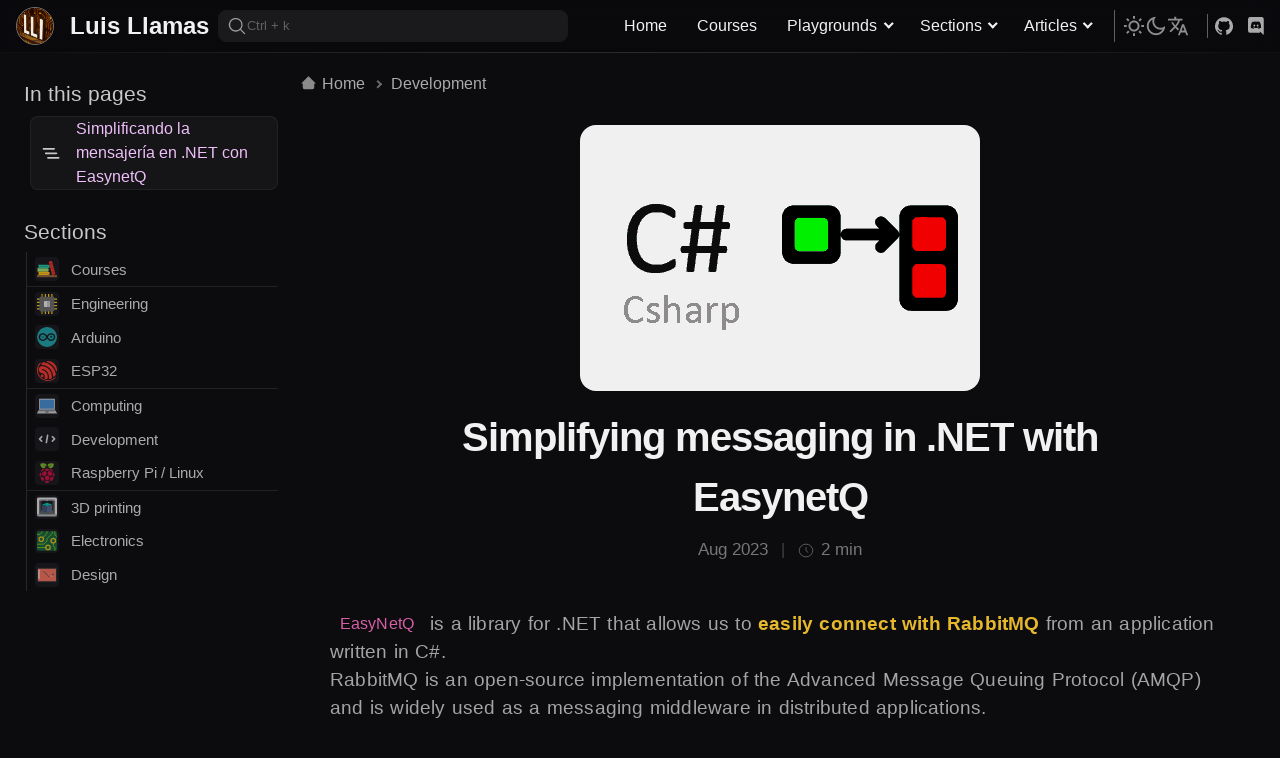

--- FILE ---
content_type: text/html
request_url: https://www.luisllamas.es/en/csharp-easynetq/
body_size: 6057
content:
<!DOCTYPE html><html data-theme=dark lang=en><head><meta charset=UTF-8><meta content="width=device-width,initial-scale=1,user-scalable=yes" name=viewport><meta content="index, follow, max-image-preview:large, max-snippet:-1, max-video-preview:-1" name=robots><title>Simplifying messaging in .NET with EasynetQ</title><meta content="EasyNetQ is a library for .NET that allows us to easily connect to RabbitMQ from a C# application" name=description><link href=https://www.luisllamas.es/en/csharp-easynetq/ rel=canonical><link href=https://www.luisllamas.es/csharp-easynetq/ rel=alternate hreflang=es><link href=https://www.luisllamas.es/en/csharp-easynetq/ rel=alternate hreflang=en><link href=/css/critical-8.5.0.css rel=preload as=style><link href=/css/critical-8.5.0.css rel=stylesheet><link href=/css/main-8.5.0.css rel=preload as=style onload="this.onload=null,this.rel=&#34;stylesheet&#34;"><noscript><link href=/css/main-8.5.0.css rel=stylesheet></noscript><link href=/css/mainarticle-8.5.0.css rel=stylesheet><script>const theme_current=localStorage.getItem("mode")||"dark";document.documentElement.setAttribute("data-theme",theme_current)</script><link href=https://www.luisllamas.es/feed/ rel=alternate type=application/rss+xml title="Luis Llamas » Feed"><script type=application/ld+json>{"@context":"https://schema.org","@graph":[{"@type":["Person","Organization"],"@id":"https://www.luisllamas.es/#/schema/person/1673492dbf7cfe4ee68d326a8f22dda6","name":"Luis Llamas","logo":{"@id":"https://www.luisllamas.es/#personlogo"},"sameAs":["https://www.luisllamas.es"]},{"@type":"ImageObject","@id":"https://www.luisllamas.es/#personlogo","name":"Luis Llamas - Logo","width":"256","height":"256","url":"https://www.luisllamas.es/img/lll-icon.png"},{"@type":"WebSite","@id":"https://www.luisllamas.es/#website","url":"https://www.luisllamas.es/","name":"Luis Llamas","description":"Página web de Luis Llamas, Ingeniero Industrial de Zaragoza. Un blog dedicado a compartir noticias y tutoriales sobre ingeniería, informática y diseño","publisher":{"@id":"https://www.luisllamas.es/#/schema/person/1673492dbf7cfe4ee68d326a8f22dda6"},"inLanguage":"es"},{"@type":"ImageObject","@id":"https://www.luisllamas.es/csharp-easynetq/#primaryimage","inLanguage":"es","url":"https://www.luisllamas.es/images/20145/csharp-easynetq.png","contentUrl":"https://www.luisllamas.es/images/20145/csharp-easynetq.png","width":400,"height":266},{"@type":"BreadcrumbList","@id":"https://www.luisllamas.es/csharp-easynetq/#breadcrumb","itemListElement":[{"@type":"ListItem","position":1,"name":"Inicio","item":"https://www.luisllamas.es/"},{"@type":"ListItem","position":2,"name":"Programación","item":"https://www.luisllamas.es/programacion/"}]},{"@type":"WebPage","@id":"https://www.luisllamas.es/csharp-easynetq/#webpage","url":"https://www.luisllamas.es/csharp-easynetq/","name":"Simplificando la mensajería en .NET con EasynetQ","isPartOf":{"@id":"https://www.luisllamas.es/#website"},"about":{"@id":"https://www.luisllamas.es/#/schema/person/1673492dbf7cfe4ee68d326a8f22dda6"},"datePublished":"2014-04-28T22:25:20+00:00","description":"EasyNetQ es una biblioteca para .NET que nos permite conectarnos de forma sencilla con RabbitMQ desde una aplicación escrita en C#","breadcrumb":{"@id":"https://www.luisllamas.es/csharp-easynetq/#breadcrumb"},"inLanguage":"es","potentialAction":[{"@type":"ReadAction","target":["https://www.luisllamas.es/csharp-easynetq/"]}]},{"@type":"Article","@id":"https://www.luisllamas.es/csharp-easynetq/#article","isPartOf":{"@id":"https://www.luisllamas.es/csharp-easynetq/#webpage"},"author":{"@id":"https://www.luisllamas.es/#/schema/person/1673492dbf7cfe4ee68d326a8f22dda6"},"headline":"Simplificando la mensajería en .NET con EasynetQ","datePublished":"2023-08-01T17:19:38.303Z","dateModified":"2024-12-08T21:55:19.452Z","mainEntityOfPage":{"@id":"https://www.luisllamas.es/csharp-easynetq/#webpage"},"wordCount":269,"publisher":{"@id":"https://www.luisllamas.es/#/schema/person/1673492dbf7cfe4ee68d326a8f22dda6"},"image":{"@id":"https://www.luisllamas.es/csharp-easynetq/#primaryimage"},"thumbnailUrl":"https://www.luisllamas.es/images/20145/csharp-easynetq.png","articleSection":"Programación","inLanguage":"es"}]}</script><meta content="Luis Llamas" name=author><meta content=same-origin name=view-transition><meta content=article property=og:type><meta content="Luis Llamas" property=og:site_name><meta content=https://www.luisllamas.es/en/csharp-easynetq/ property=og:url><meta content="Simplifying messaging in .NET with EasynetQ" property=og:title><meta content="EasyNetQ is a library for .NET that allows us to easily connect to RabbitMQ from a C# application" property=og:description><meta content=https://www.luisllamas.es/images/socials/csharp-easynetq.webp property=og:image><meta content=summary_large_image name=twitter:card><meta content=@luisllamas name=twitter:creator><meta content=https://www.luisllamas.es/en/csharp-easynetq/ name=twitter:url><meta content="Simplifying messaging in .NET with EasynetQ" name=twitter:title><meta content="EasyNetQ is a library for .NET that allows us to easily connect to RabbitMQ from a C# application" name=twitter:description><meta content=https://www.luisllamas.es/images/socials/csharp-easynetq.webp name=twitter:image><link href=/favicon.ico rel=icon type=image/x-icon><link href=/img/favicon_32.png rel=icon type=image/png sizes=32x32><link href=/img/favicon_16.png rel=icon type=image/png sizes=16x16><script src=/js/analytics-2.0.0.js async data-api=https://analytics.ahrefs.com/api/event data-key=sAx+e6aaHiB307qrQn+I4w></script><link href=/components/blocks/lll-ui-console-NZHQK4PN.js rel=modulepreload><link href=/components/blocks/lll-ui-console-ENSVJBJU.css rel=preload as=style><script src=/components/blocks/lll-ui-console-NZHQK4PN.js type=module></script><link href=/css/lll-ui-styles-1.4.0.css rel=stylesheet></head><body><header itemscope itemtype=https://schema.org/WPHeader><div class=site-header><div class=site-header-inner><div class=toplogo-container itemscope itemtype=https://schema.org/Organization><img alt="LuisLlamas Logo" height=38 src=/img/lll_icon_v2_64x64.png width=38> <a href=/en/ itemprop=url><p itemprop=name>Luis Llamas</p></a></div><div class=site-header-inner-group><button class=search-button title=search><svg class=icon role=img><use href=/img/icon_globals_v6.0.0.svg#search></use></svg> <span>Ctrl + k</span></button><nav class=mainnav itemscope itemtype=https://schema.org/SiteNavigationElement><ul><li><a href=/en/ >Home</a></li><li><a href=/en/courses/ >Courses</a></li><li><span>Playgrounds</span><ul><li><a href=/en/playgrounds/ >Interactive</a></li><li><a href=/en/learn-from-scratch/ >From scratch</a></li><li><a href=/en/cheatsheets/ >CheatSheets</a></li><li><a href=/en/quizs/ >Quizs</a></li></ul></li><li><span>Sections</span><ul><li><a href=/en/arduino-tutorials/ >Arduino</a></li><li><a href=/en/esp8266-esp32-course/ >ESP32</a></li><li><a href=/en/raspberry-pi-course/ >Linux</a></li><li><a href=/en/3d-printing-course/ >3d printing</a></li><li><a href=/en/electronics/ >Electronic</a></li></ul></li><li><span>Articles</span><ul><li><a href=/en/engineering/ >Technology</a></li><li><a href=/en/development/ >Development</a></li><li><a href=/en/computing/ >Computing</a></li><li><a href=/en/renders/ >Portfolio 3D</a></li><li><a href=/en/projects/ >Projects</a></li></ul></li></ul></nav></div><div class="topbar topbar-settings"><div class=topbar-inner><button class="button-link theme-toggle" aria-label=theme-toggle><span class=light><svg class=icon><use href=/img/icon_globals_v6.0.0.svg#sun></use></svg></span><span class=dark><svg class=icon><use href=/img/icon_globals_v6.0.0.svg#moon></use></svg></span></button><div class="activable language-selector"><div><svg class=icon role=img><use href=/img/icon_globals_v6.0.0.svg#translate></use></svg></div><ul><li><a href=/csharp-easynetq/ >Spanish</a></li><li><a href=/en/csharp-easynetq/ >English</a></li></ul></div></div></div><div class=top-social><a href=https://github.com/luisllamasbinaburo/ rel=author title=github class="social-icon github"><svg class=social-svg role=img><use href=/img/icon_globals_v6.0.0.svg#github></use></svg> </a><a href=https://discord.com/invite/mSGV5hnxtK/ rel=author title=discord-link class="social-icon discord"><svg class=social-svg role=img><use href=/img/icon_globals_v6.0.0.svg#discord></use></svg></a></div><button class=mobile-button aria-label=button-menu type=button><span class=mobile-buttonspan></span></button></div></div></header><main class=page><div class="row with-left"><aside class=sidebar-left itemscope itemtype=https://schema.org/WPSideBar data-sticky=true data-top-gap=60px><meta content=Sidebar itemprop=name><div class=sidebarmobile-top><a href=/ class=button-link><svg class="icon stroke" role=img><use href=/img/icon_globals_v6.0.0.svg#home></use></svg> <span>Home</span></a><div><div class="activable language-selector button-link"><svg class=icon role=img><use href=/img/icon_globals_v6.0.0.svg#translate></use></svg><ul><li><a href=/csharp-easynetq/ >Spanish</a></li><li><a href=/en/csharp-easynetq/ >English</a></li></ul></div><button class="button-link theme-toggle" aria-label=theme-toggle><span class=light><svg class=icon><use href=/img/icon_globals_v6.0.0.svg#sun></use></svg></span><span class=dark><svg class=icon><use href=/img/icon_globals_v6.0.0.svg#moon></use></svg></span></button></div></div><div class="sidebar-widget sidebarmobile-toc"><div><p>In this pages</p></div><div class="activable mobile toc"><div><div><svg class=social-svg role=img><use href=/img/icon_globals_v6.0.0.svg#toc></use></svg></div><span class=current-heading>Simplificando la mensajería en .NET con EasynetQ</span></div><ul><li><a href=#top>Simplificando la mensajería en .NET con EasynetQ</a><ul></ul></li><li><a href=#cómo-usar-easynetq>Cómo usar EasyNetQ</a><ul></ul></li></ul></div></div><div class="activable sidebar-categories sidebar-widget"><svg class=icon role=img><use href=/img/icon_globals_v6.0.0.svg#list></use></svg><p>Sections</p><ul class="highlight-links sidebarcategories" itemscope itemtype=https://schema.org/SiteNavigationElement><li class=underline><a href=/en/courses/ rel=bookmark title="Link to Courses"><img alt="" height=24 src=/img/book-icon.svg width=24 itemprop=image loading=lazy> Courses</a></li><li><a href=/en/engineering/ rel=bookmark title="Link to Engineering"><img alt="" height=24 src=/img/electronic-icon.svg width=24 itemprop=image loading=lazy> Engineering</a></li><li><a href=/en/arduino-tutorials/ rel=bookmark title="Link to Arduino"><img alt="" height=24 src=/img/arduino-icon.svg width=24 itemprop=image loading=lazy> Arduino</a></li><li class=underline><a href=/en/esp8266-esp32-course/ rel=bookmark title="Link to ESP32"><img alt="" height=24 src=/img/espressif-icon.svg width=24 itemprop=image loading=lazy> ESP32</a></li><li><a href=/en/computing/ rel=bookmark title="Link to Computing"><img alt="" height=24 src=/img/computer-icon.svg width=24 itemprop=image loading=lazy> Computing</a></li><li><a href=/en/development/ rel=bookmark title="Link to Development"><img alt="" height=24 src=/img/coding-icon.svg width=24 itemprop=image loading=lazy> Development</a></li><li class=underline><a href=/en/raspberry-pi-course/ rel=bookmark title="Link to Raspberry Pi / Linux"><img alt="" height=24 src=/img/rpi-icon.svg width=24 itemprop=image loading=lazy> Raspberry Pi / Linux</a></li><li><a href=/en/3d-printing-course/ rel=bookmark title="Link to 3D printing"><img alt="" height=24 src=/img/3dprinter-icon.svg width=24 itemprop=image loading=lazy> 3D printing</a></li><li><a href=/en/electronics/ rel=bookmark title="Link to Electronics"><img alt="" height=24 src=/img/pcb-icon.svg width=24 itemprop=image loading=lazy> Electronics</a></li><li><a href=/en/design/ rel=bookmark title="Link to Design"><img alt="" height=24 src=/img/design-icon.svg width=24 itemprop=image loading=lazy> Design</a></li></ul></div><a href=/en/contact/ rel=bookmark title="Go to contact">✉️ Contact</a></aside><div class="rowcontent with-right"><article itemscope itemtype=https://schema.org/Article><div class=article-topbar><nav class=breadcumbs aria-label=breadcumbs><ul><li><a href=/en/ ><svg class=icon role=img><use href=/img/icon_globals_v6.0.0.svg#home></use></svg> Home</a></li><li><a href=/en/development/ >Development</a></li></ul></nav><nav class=top-navnextprev aria-label="botones siguiente y anterior"></nav></div><header class=articleheader><img alt=csharp-easynetq height=266 src=/images/20145/csharp-easynetq.png width=400 itemprop=image aria-label=cover><h1 itemprop=headline>Simplifying messaging in .NET with EasynetQ</h1><ul class=articleheader-meta aria-label="información articulo"><li class=articleheader-meta--date><time datetime=2023-08-01T17:19:38.303Z itemprop=datePublished>Aug 2023</time></li><li class=articleheader-meta--time><svg class=icon role=img><use href=/img/icon_globals_v6.0.0.svg#clock></use></svg> <span>2 min</span></li></ul></header><div class=articlecontent itemprop=articleBody><p><span class="badge pink">EasyNetQ</span> is a library for .NET that allows us to <em><strong>easily connect with RabbitMQ</strong></em> from an application written in C#.</p><p>RabbitMQ is an open-source implementation of the Advanced Message Queuing Protocol (AMQP) and is widely used as a messaging middleware in distributed applications.</p><p>EasyNetQ provides a <strong>high-level abstraction over RabbitMQ</strong>, simplifying the process of configuring and using queues, exchanges, and messages.</p><p>The library provides a simplified publish and subscribe model, which makes working with RabbitMQ much easier. Additionally, it also offers support for advanced messaging patterns, such as routing based on routes, subscribing to multiple queues, among others.</p><p>On the other hand, EasyNetQ automatically handles connections to RabbitMQ for us. It provides a persistent connection to RabbitMQ and takes care of reconnection in case of unexpected disconnections.</p><div class="lll-box lll-cyan lll-note"><div class=lll-box-content><p>In short, the library provides all the options and functionalities to get the most out of RabbitMQ, sparing us most of the difficulty.</p></div></div><h2 id=how-to-use-easynetq>How to use EasyNetQ</h2><p>We can add the library to a .NET project easily, through the corresponding Nuget package.</p><lll-ui-console language=bash><p>Install-Package EasyNetQ</p></lll-ui-console><p>Using EasyNetQ is very simple. Basically, we create a communication Bus using a connectionString, and then we use the available methods.</p><p>For example, this is how we would publish a message.</p><div class="code-group no-header" data-group=__single_0><div class=code-group-block data-tab=0><pre class="astro-code dark-plus lang-csharp" data-language=csharp style=background-color:#17171c;color:#d4d4d4;overflow-x:auto tabindex=0><code><span class=line><span style=color:#569cd6>var</span><span style=color:#9cdcfe> bus</span><span style=color:#d4d4d4> = </span><span style=color:#9cdcfe>RabbitHutch</span><span style=color:#d4d4d4>.</span><span style=color:#dcdcaa>CreateBus</span><span style=color:#d4d4d4>(</span><span style=color:#ce9178>"host=localhost"</span><span style=color:#d4d4d4>);</span></span>
<span class=line></span>
<span class=line><span style=color:#569cd6>await</span><span style=color:#9cdcfe> bus</span><span style=color:#d4d4d4>.</span><span style=color:#9cdcfe>PubSub</span><span style=color:#d4d4d4>.</span><span style=color:#dcdcaa>PublishAsync</span><span style=color:#d4d4d4>(</span><span style=color:#9cdcfe>message</span><span style=color:#d4d4d4>);</span></span>
</code></pre></div><div class=copy-container><button class=copy-button aria-label="Copy code" title=Copy><svg fill=none height=14 stroke=currentColor stroke-linecap=round stroke-linejoin=round stroke-width=2 viewBox="0 0 24 24" width=14 xmlns=http://www.w3.org/2000/svg><rect height=13 rx=2 ry=2 width=13 x=9 y=9></rect><path d="M5 15H4a2 2 0 0 1-2-2V4a2 2 0 0 1 2-2h9a2 2 0 0 1 2 2v1"></path></svg></button><div class=copy-flash>Copied!</div></div></div><p>And this is how we would subscribe and receive messages.</p><div class="code-group no-header" data-group=__single_1><div class=code-group-block data-tab=0><pre class="astro-code dark-plus lang-csharp" data-language=csharp style=background-color:#17171c;color:#d4d4d4;overflow-x:auto tabindex=0><code><span class=line><span style=color:#569cd6>var</span><span style=color:#9cdcfe> bus</span><span style=color:#d4d4d4> = </span><span style=color:#9cdcfe>RabbitHutch</span><span style=color:#d4d4d4>.</span><span style=color:#dcdcaa>CreateBus</span><span style=color:#d4d4d4>(</span><span style=color:#ce9178>"host=localhost"</span><span style=color:#d4d4d4>);</span></span>
<span class=line></span>
<span class=line><span style=color:#569cd6>await</span><span style=color:#9cdcfe> bus</span><span style=color:#d4d4d4>.</span><span style=color:#9cdcfe>PubSub</span><span style=color:#d4d4d4>.</span><span style=color:#dcdcaa>SubscribeAsync</span><span style=color:#d4d4d4>&#x3C;</span><span style=color:#4ec9b0>MyMessage</span><span style=color:#d4d4d4>>(</span></span>
<span class=line><span style=color:#ce9178>	"my_subscription_id"</span><span style=color:#d4d4d4>, </span><span style=color:#9cdcfe>msg</span><span style=color:#d4d4d4> => </span><span style=color:#9cdcfe>Console</span><span style=color:#d4d4d4>.</span><span style=color:#dcdcaa>WriteLine</span><span style=color:#d4d4d4>(</span><span style=color:#9cdcfe>msg</span><span style=color:#d4d4d4>.</span><span style=color:#9cdcfe>Text</span><span style=color:#d4d4d4>)</span></span>
<span class=line><span style=color:#d4d4d4>);</span></span>
</code></pre></div><div class=copy-container><button class=copy-button aria-label="Copy code" title=Copy><svg fill=none height=14 stroke=currentColor stroke-linecap=round stroke-linejoin=round stroke-width=2 viewBox="0 0 24 24" width=14 xmlns=http://www.w3.org/2000/svg><rect height=13 rx=2 ry=2 width=13 x=9 y=9></rect><path d="M5 15H4a2 2 0 0 1-2-2V4a2 2 0 0 1 2-2h9a2 2 0 0 1 2 2v1"></path></svg></button><div class=copy-flash>Copied!</div></div></div><p>EasyNetQ offers many more options and functionalities, such as the ability to set up durable queues, publish messages asynchronously, and use different serialization strategies. For more information, consult the EasyNetQ documentation.</p><div class="lll-box lll-link lll-ocean"><div class=lll-box-content><p>EasyNetQ is Open Source, and all the code and documentation is available in the project repository <a href=https://easynetq.com/ >https://easynetq.com/</a> at <a href=https://github.com/EasyNetQ/EasyNetQ>https://github.com/EasyNetQ/EasyNetQ</a></p></div></div></div><nav class=articletags aria-label=etiquetas>Topics:<ul><li><a href=/en/tag/csharp/ rel=tag title="View all posts in topic C#">C#</a></li></ul></nav><aside class=relatedposts itemscope itemtype=http://schema.org/ItemList aria-label="articulos relacionados"><h2>You may also be interested in:</h2><div class="card-grid g-c4"><div class="card medium shine-effect" itemscope itemtype=https://schema.org/Article><a href=/en/main-azure-services/ rel=bookmark itemprop=url><img alt=main-azure-services height=133 src=/images/20565/principales-servicios-azure_200_133.webp width=200 itemprop=image loading=lazy class=post-image><h3 itemprop=headline>Main Azure Services</h3></a></div><div class="card medium shine-effect" itemscope itemtype=https://schema.org/Article><a href=/en/csharp-habrador-computational-geometry/ rel=bookmark itemprop=url><img alt=csharp-habrador-computational-geometry height=133 src=/images/20564/csharp-habrador-computational-geometry_200_133.webp width=200 itemprop=image loading=lazy class=post-image><h3 itemprop=headline>Habrador Computational-Geometry Library in C#</h3></a></div><div class="card medium shine-effect" itemscope itemtype=https://schema.org/Article><a href=/en/toast-notifications-csharp/ rel=bookmark itemprop=url><img alt=toast-notifications-csharp height=133 src=/images/20563/toast-notifications-csharp_200_133.webp width=200 itemprop=image loading=lazy class=post-image><h3 itemprop=headline>Notifications in C# with ToastNotifications</h3></a></div><div class="card medium shine-effect" itemscope itemtype=https://schema.org/Article><a href=/en/csharp-unrealclr/ rel=bookmark itemprop=url><img alt=csharp-unrealclr height=133 src=/images/20562/csharp-unrealclr_200_133.webp width=200 itemprop=image loading=lazy class=post-image><h3 itemprop=headline>Integrating C# in Unreal Engine with UnrealCLR</h3></a></div></div></aside><meta content=2023-08-01T17:19:38.303Z itemprop=datePublished><meta content=2024-12-08T21:55:19.452Z itemprop=dateModified><meta content=LuisLlamas itemprop=author><meta content="" itemprop=mainEntityOfPage itemid=https://www.luisllamas.es/en/csharp-easynetq/ itemscope itemtype=https://schema.org/WebPage></article><div class=sidebar-right data-sticky=true data-top-gap=60px><div class="sidebar-widget over-hidden"><div><svg class=icon role=img><use href=/img/icon_globals_v6.0.0.svg#toc></use></svg><p>On this page</p></div><nav class=toc><ul class=highlight-links><li><a href=#top>Simplifying messaging in .NET with EasynetQ</a></li><li><a href=#how-to-use-easynetq>How to use EasyNetQ</a></li></ul></nav></div></div></div></div><script src=/js/article-7.0.0.js type=module async></script></main><footer itemscope itemtype=https://schema.org/WPFooter><div class=mainfooter><div><div class=footerlogo-container itemscope itemtype=https://schema.org/Organization><img alt="LuisLlamas Logo" height=64 src=/img/lll_icon_v2_64x64.png width=64 class=footerlogo-image> <a href=/ itemprop=url><p itemprop=name>Luis Llamas</p><p itemprop=description>Engineering, computing and design</p></a></div></div><div><p>Except where expressly noted, the contents of this site are provided under a Creative Commons License BY-NC-SA.</p><img alt=creative-commons-license height=50 src=/img/creative-commons.svg width=150 class=creative-img aria-label="creative commons license"></div><div><div class=sidebarsocial><a href=https://github.com/luisllamasbinaburo/ rel=author title=github class="social-icon github"><svg class=social-svg role=img><use href=/img/icon_globals_v6.0.0.svg#github></use></svg> </a><a href=https://bsky.app/profile/luisllamas.bsky.social rel=author title=Blusky class="social-icon blusky"><svg class=social-svg role=img><use href=/img/icon_globals_v6.0.0.svg#blusky></use></svg> </a><a href=https://twitter.com/LuisLlamas/ rel=author title=twitter class="social-icon twitter"><svg class=social-svg role=img><use href=/img/icon_globals_v6.0.0.svg#twitter></use></svg> </a><a href=https://www.linkedin.com/in/luisllamasbinaburo/ rel=author title=linkedin class="social-icon linkedin"><svg class=social-svg role=img><use href=/img/icon_globals_v6.0.0.svg#linkedin></use></svg> </a><a href=https://www.youtube.com/c/LuisllamasEs/ rel=author title=youtube class="social-icon youtube"><svg class=social-svg role=img><use href=/img/icon_globals_v6.0.0.svg#youtube></use></svg></a></div><div class=sidebardiscord><a href=https://discord.com/invite/mSGV5hnxtK/ rel=author title=discord-link><img alt=discord-logo height=80 src=/img/discord.svg width=200></a></div></div></div><div class=bottombar><div><span>Copyright ©2026, All rights reserved</span><ul><li><a href=/en/legal-notice/ >Legal notice</a></li></ul></div></div></footer><dialog class=hidden id=search-dialog><search class=loading id=site-search-container><form autocomplete=off data-sourcedata=/en/search_5.0.0.json id=site-search role=search><fieldset><div class=sitesearch-inner id=sitesearch-inner><input autocomplete=off id=site-search-query name=q placeholder="Search something..." spellcheck=false type=text> <svg class=icon role=img><use href=/img/icon_globals_v6.0.0.svg#search></use></svg> <button class=search-close aria-label=button-menu type=button></button></div></fieldset></form><hr><div id=site-search-results-container><div id=site-search-results></div></div></search></dialog><div class=background><picture><source srcset=/img/cover/development-2.avif type=image/avif><source srcset=/img/cover/development-2.webp type=image/webp><img alt="" height=900 src=/img/cover/development-2.webp width=1600 fetchpriority=high style=opacity:1></picture></div><button class=collapsed aria-label="boton volver arriba" id=back-to-top>▲</button><script src=/js/main-7.0.0.js type=module></script><script defer src="https://static.cloudflareinsights.com/beacon.min.js/vcd15cbe7772f49c399c6a5babf22c1241717689176015" integrity="sha512-ZpsOmlRQV6y907TI0dKBHq9Md29nnaEIPlkf84rnaERnq6zvWvPUqr2ft8M1aS28oN72PdrCzSjY4U6VaAw1EQ==" data-cf-beacon='{"version":"2024.11.0","token":"d4fb448b7b83405ea09af01ca63d9a10","r":1,"server_timing":{"name":{"cfCacheStatus":true,"cfEdge":true,"cfExtPri":true,"cfL4":true,"cfOrigin":true,"cfSpeedBrain":true},"location_startswith":null}}' crossorigin="anonymous"></script>
</body></html>

--- FILE ---
content_type: text/css
request_url: https://www.luisllamas.es/css/critical-8.5.0.css
body_size: 7371
content:
*,::before,::after{box-sizing:border-box}*{margin:0;padding:0;line-height:calc(1em + .5rem)}img,picture,video,canvas{display:block;max-width:100%}input,button,textarea,select{font:inherit}html:focus-within{scroll-behavior:smooth}html,body{font-family:var(--font-normal);min-height:100vh}body{background:var(--background);color:var(--text-color);-webkit-font-smoothing:antialiased}li{list-style:none}a{color:inherit;text-decoration:none}p,h1,h2,h3,h4,h5,h6{overflow-wrap:break-word}h1,h2,h3,h4,h5,h6{font-family:var(--font-heading)}h1{font-size:2rem;color:var(--text-color);letter-spacing:-1px}h2{font-size:1.4rem;color:var(--text-color);margin:2rem 0 .5rem 0;letter-spacing:-1px}h3{font-size:1.25rem;letter-spacing:-1px}h4{font-size:1.15rem}h5{font-size:1.15rem}p{font-size:1.1rem}:root{--font-heading:'Segoe UI', Tahoma, Geneva, Verdana, sans-serif;--font-normal:'Segoe UI', Tahoma, Geneva, Verdana, sans-serif;--font-content:'Segoe UI', Tahoma, Geneva, Verdana, sans-serif;--font-code:Consolas, 'Courier New', Courier, monospace;--max-width:1800px;--sidebar-width:280px;--page-width:min(calc(100vw), var(--max-width));--content-width:calc(var(--page-width) - 2 * var(--sidebar-width));--full-content-width:1200px;--article-max-width:900px;--topbar-height:52px;--primary-color:#215dee;--secundary-color:#b61cff;--accent-color:#eebff9;--accent-color-bg:rgb(238, 191, 249, 0.15);--accent-color-light:#afa3df;--accent-color-light-bg:rgb(175, 163, 223, 0.15);--accent-color-secondary:#2495be;--accent-strong-color:#e6b82c;--code-color:#c3c1f0;--glassify:70%;--primary-color-glass:color-mix(in oklab, var(--primary-color) var(--glassify), #ffffff15);--secundary-color-glass:color-mix(in oklab, var(--secundary-color) var(--glassify), #ffffff15);--gradient-primary-glass:linear-gradient(var(--gradient-angle), var(--primary-color-glass), var(--secundary-color-glass));--gradient-angle:30deg;--gradient-primary:linear-gradient(var(--gradient-angle), var(--primary-color), var(--secundary-color));--background:#0c0b0e;--card-background:#121215;--card-background-light:#1a181d;--card-border:1px solid #191919;--shadow:0 3px 10px -2px rgba(4, 9, 14, 0.1), 0 10px 25px -30px rgba(0, 0, 0, 0.1);--drop-shadow:0 4px 15px 6px #00000030;--border-color:#28272c;--divider-color-lighter:#7774;--divider-color-darker:#858585;--text-color:#c8c8c8;--text-color-light:#8f8f8f;--text-color-dark:#f1f1f1;--text-selectable:#aaa;--text-selectable-selected:white;--text-selectable-active:var(--accent-color);--topbar-background:#0002;--topbar-color:#eee;--topnav-color:var(--text-color-dark);--footer-background:#060606;--bottombar-background:#000;--bottombar-color:white;--code-bg:#17171C;--codecopy-fill:transparent;--codecopy-stroke:#656e72;--codecopy-fill-hover:transparent;--codecopy-stroke-hover:#979ea2;--search-background:rgba(12, 12, 12, 0.8);--surface-bg:#121215;--surface-dark:#111111;--surface-light:#1b1b1c;--surface-black:#100f15;--surface-header:#141316;--surface-header-dark:hsl(240, 8%, 5%);--surface-border-color:#212123;--surface-border:1px solid #212123;--surface-light-border-color:#2a2830;--surface-light-border:1px solid #2a2830;--surface-hover-bg:#1a1a1d;--surface-hover-border-color:#465156;--surface-hover-border:1px solid #465156;--input-bg:#121215;--input-border-color:#212123;scroll-behavior:smooth;font-size:16px}:root[data-theme=light]{--accent-color:#217FA1;--accent-color-light:#217FA1;--accent-strong-color:#937b3c;--code-color:#635fdd;--background:#e2e2e2;--card-background:#f4f4f4;--card-background-light:#d3d3d3;--card-border:1px solid #f3f3f3;--shadow:0 15px 40px 5px rgba(132, 132, 133, 0.15);--drop-shadow:0 4px 15px 6px #00000010;--border-color:#eee;--divider-color-lighter:#bbb;--divider-color-darker:#7775;--text-color:#333;--text-color-light:#333;--text-color-dark:#0e0c19;--text-selectable:#333;--text-selectable-selected:#0e0c19;--text-selectable-active:var(--accent-color);--topbar-background:rgba(201, 201, 201, 0.133);--search-background:#e8e8e8dd;--surface-bg:#e3e3e3;--surface-dark:#d3d3d3;--surface-light:#e3e3e3;--surface-black:#fff;--surface-header:#d3d3d3;--surface-border-color:#bcbcbc;--surface-border:1px solid #bcbcbc;--surface-light-border-color:#bcbcbc;--surface-light-border:1px solid #bcbcbc;--surface-hover-bg:#e3e3e3;--surface-hover-border-color:#838383;--surface-hover-border:1px solid #fff}@media (max-width:991px){:root{font-size:14px}}button.theme-toggle{background:0 0;border:0;padding:0;font-size:16px;cursor:pointer;color:var(--topbar-color);fill:var(--text-color);height:32px}button.theme-toggle span{display:flex;place-items:center}button.theme-toggle svg,button.theme-toggle use{fill:inherit}button.theme-toggle>span:where(.dark,.light){display:none}.topbar button.theme-toggle{background:0 0;padding:0;border:0}button.button-link,.button-link{padding:.5rem .5rem;border-radius:8px;display:flex;align-items:center;justify-content:center;gap:5px;height:2.5rem}:root[data-theme=light] button.theme-toggle .light{display:flex}:root[data-theme=light] img:not([src*=".svg"]){filter:brightness(.875) contrast(1.2)}:root[data-theme=dark] button.theme-toggle .dark{display:flex}:root[data-theme=dark] img:not([src*=".svg"]){filter:brightness(.9) contrast(1.1)}main{margin-top:60px;min-height:600px}.row{margin:auto;max-width:var(--page-width)}.row.row-full{margin:auto}.row.row-full .rowcontent{margin-left:auto;margin-right:auto;max-width:var(--full-content-width)}.row.narrow{padding:0 15px 10px 15px}.rowcontent{padding:0 15px 10px 15px;font-weight:400;font-size:1.33rem}.rowcontent.narrow{padding:0 1rem 0 4rem}.with-left{display:grid;grid-template-columns:var(--sidebar-width) 1fr;align-items:start}.with-left .sidebar-left{display:grid}.with-right{display:grid;grid-template-columns:1fr var(--sidebar-width);align-items:start}.articlecontent{max-width:var(--article-max-width);margin:auto}.sidebar-left{display:none;padding:0 .5rem 0 1.5rem}.sidebar-right{top:0;padding:0 .5rem 0 1rem;position:relative}@media screen and (max-width:1350px){.rowcontent.narrow{width:100%;padding:0 1rem 0 1rem}.with-right{grid-template-columns:100%;overflow:hidden}.sidebar-right{display:none}}@media screen and (max-width:991px){:root{--sidebar-width:300px}.with-left{grid-template-columns:100%}.sidebar-left{--height:calc(100% - 50px);display:block;position:fixed!important;margin:52px 0 0 0!important;padding:1rem;min-height:var(--height);max-height:var(--height);right:0;top:0!important;bottom:0;width:var(--sidebar-width);background:#050505;border-radius:0;border:var(--card-border);z-index:10000;transition:transform .5s;transform:translateX(calc(1rem + var(--sidebar-width)));opacity:0;overflow-y:scroll;display:grid;align-content:start}:root:not([data-mobile]) .sidebar-left{transform:translateX(calc(1rem + var(--sidebar-width)))}:root[data-mobile] .sidebar-left{opacity:1;transform:translateX(0)}:root[data-mobile] .site-header{background-color:#050505;transform:translateX(0)!important}}.sidebarmobile-top{display:none}.sidebarmobile-toc{display:none}.sidebar-categories{position:relative;width:100%}.sidebar-categories svg{display:none}aside:has(.sidebar-outline) .sidebar-categories{display:none}.sidebar-outline img{margin-top:3px}@media screen and (max-width:1350px){.sidebarmobile-toc{display:block}}.sidebar-left>a{margin-top:1rem;padding:1rem 0 0 0;color:var(--text-color);width:100%;font-size:1.2rem;font-weight:500;display:none;border-top:var(--card-border)}@media screen and (max-width:991px){.sidebar-categories,.sidebarmobile-toc,.sidebar-outline,.sidebar-related,.sidebar-left>a{order:1}.sidebar-left:not(:has(.sidebar-outline))>a{display:block}.sidebarmobile-top{display:flex;justify-content:space-between;height:2.5rem;margin-bottom:1rem;font-size:15px;position:relative}.sidebarmobile-top>div{display:flex;gap:5px}}.sidebar-widget{width:100%;margin-top:20px}.sidebar-widget.over-hidden{overflow:hidden}.sidebar-widget>div{display:flex;margin-bottom:.5rem;align-items:center;gap:8px}.sidebar-widget>a{display:flex;margin-bottom:.5rem;align-items:center}.sidebar-widget p{color:var(--text-color);font-size:1.3rem;font-weight:500}.sidebar-widget a{position:relative;display:flex;align-items:stretch}.sidebar-widget a img{margin-right:6px;padding:2px;border-radius:4px}.sidebarsocial{width:100%;margin:1rem auto 1rem auto;display:flex;flex-wrap:wrap;align-items:center;justify-content:space-between}.sidebarsocial .social-icon{display:flex;align-items:center;justify-content:center;height:44px;width:44px;border-radius:50%;transition:opacity .2s}.sidebarsocial .social-icon svg{height:24px;width:24px;fill:var(--topbar-color)}.sidebarsocial.big{justify-content:center;margin-top:2rem;gap:1rem}.sidebarsocial.big .social-icon{height:54px;width:54px}.sidebarsocial.big .social-icon svg{height:28px;width:28px}.sidebardiscord{display:flex;justify-content:center}.sidebardiscord img{margin:auto}.sidebarcategories{padding:0;margin-top:.4rem}.outline{padding-top:.4rem;padding-bottom:.4rem;border-bottom:1px solid var(--divider-color-lighter);border-top:1px solid var(--divider-color-lighter);font-size:15px}.outline-item:hover{color:var(--text-selectable-selected)}.outline-item:has(.active){color:var(--text-selectable-active)!important}.outline-item>div{display:flex;align-items:center;cursor:pointer;background-color:#3331;flex-direction:row;width:250px;overflow:hidden;margin:2px 0;padding:3px 2px;font-size:1.05em}.outline-item a{align-items:center}.outline-item:has(.active)>div{background-color:#6663}.outline-item>div:hover{background-color:#6664}.outline-item>div{position:relative!important;overflow:hidden}.outline-item.active>div:before{content:"";position:absolute;top:-10%;left:-170%;width:170%;height:200%;opacity:0;background:rgba(255,255,255,.13);background:linear-gradient(135deg,rgba(255,255,255,.02)0,rgba(255,255,255,.02) 65%,rgba(255,255,255,.25) 70%,rgba(255,255,255,0) 80%);pointer-events:none}.outline-item.active>div:hover:before{opacity:1;top:-10%;left:-8%;transition-property:left,top,opacity;transition-duration:.5s,.5s,.15s;transition-timing-function:ease}.outline-item>div span{flex:1 1 auto}.outline a{flex:1 1 auto;opacity:.85;padding:4px 0}.outline li ul li:hover{background-color:#6662}.outline-item-link a,.outline-sublink a{color:var(--accent-color-secondary)}.outline-item-link:hover a,.outline-sublink:hover a{color:var(--text-selectable-selected)}.outline .outline-item:not(.outline-item-link)>div::after{content:"";display:inline-block;border-bottom:2px solid var(--text-selectable);border-right:2px solid var(--text-selectable);height:.5rem;width:.5rem;transform:rotate(45deg);opacity:.6;margin:0 10px 0 10px;transition:transform .5s;opacity:.5}.outline .outline-item:not(.outline-item-link).active>div::after{transform:rotate(-45deg)}.outline-item:hover>div::after{opacity:1!important}.outline-submenu{overflow:hidden;padding-left:10px;width:240px;overflow:hidden}.outline-submenu li{color:var(--text-selectable);margin:0;padding-left:3px;border-left:1px solid #6669}.outline-submenu li:hover{color:var(--text-selectable-selected)}.outline>li.active .outline-submenu{max-height:0;overflow:hidden;transition:max-height .2s}.outline>li:not(.active) .outline-submenu{max-height:500px;transition:max-height .5s}.outline>li:not(.active){margin:0 0 .25rem 0}.outline-item:not(.outline-item-link):not(.active):not(:last-child){border-bottom:1px solid #6662;padding-bottom:.5rem}.outline-submenu li{display:flex;flex-direction:row;align-items:center;border-left:1px solid #6666;padding:0 0 0 8px}.outline li{background:linear-gradient(0deg,var(--text-selectable-selected),var(--text-selectable-selected)) no-repeat left center;background-size:2px 0;transition:background-size .3s;background-position-x:0;background-position-y:center}.outline li:hover:not(.active){color:var(--text-selectable-selected)}.outline li ul li.active{background:linear-gradient(0deg,var(--text-selectable-active),var(--text-selectable-active)) no-repeat left center;background-size:2px 100%;color:var(--text-selectable-active)!important}.outline li ul li:where(:hover,:focus-visible):not(:has(.active)):not(.active){background-size:2px 100%}.icon-item{--icon-size:1.2em;--icon-color:var(--text-color-light);width:var(--icon-size);height:var(--icon-size);background:var(--icon-color);flex:0 0 var(--icon-size);mask:var(--icon) no-repeat center;mask-size:var(--icon-size);margin-right:10px;opacity:.6}.outline-item:hover .icon-item{opacity:1;background:var(--text-selectable-selected)}.outline-item:has(.active) .icon-item{opacity:1;background:var(--text-selectable-active)!important}.outline li.easy::before,.outline li.medium::before,.outline li.hard::before{content:"";display:block;margin-left:4px;margin-right:12px;width:12px;height:12px;border-radius:4px;background:#00776ba0;display:inline-block;box-shadow:0 0 3px 0#00776b50;flex:0 0 12px}.outline li.medium::before{background:#987018a0;box-shadow:0 0 3px 0#98701850}.outline li.hard::before{background:#ab064da0;box-shadow:0 0 3px 0#ab064d50}.outline li.outline-sublink::before{content:"🔗";font-size:14px;width:14px;margin-left:0;margin-right:14px}.outline li.outline-sublink::after{--icon-size:1rem;content:"";width:2rem;height:var(--icon-size);margin-left:.3rem;display:inline-block;background:var(--text-color-light);mask:url(/img/icon/external.svg)no-repeat center;mask-size:var(--icon-size) var(--icon-size)}.outline li.outline-sublink:hover::after{background:var(--text-selectable-selected)}.outline-item.outline-item-link{display:flex;align-items:center}.outline .outline-item.outline-item-link::after{--icon-size:1.1rem;content:"";width:4rem;height:var(--icon-size);margin-left:.3rem;display:inline-block;background:var(--text-color-light);mask:url(/img/icon/external.svg)no-repeat center;mask-size:var(--icon-size) var(--icon-size);transform:translateY(.25rem)}.outline .outline-item.outline-item-link:hover::after{background:var(--text-selectable-selected)}.outline-home{margin:-.3rem 0 .4rem 1.8rem;font-weight:500;color:var(--accent-color-secondary);font-size:.9rem}.navnextprev .outline-home{font-size:1rem}.outline-home svg use{fill:none;stroke-width:2;stroke:var(--accent-color-secondary)}.outline-home svg{position:relative;top:4px;width:16px;height:16px;margin-right:.3rem}.outline-home:hover{color:var(--accent-color-strong)}.outline-home:hover svg use{stroke:var(--text-selectable-selected)}.topbar{display:flex;padding:0 10px;flex-wrap:wrap;justify-content:center;height:32px;position:relative;width:100%;max-width:var(--page-width);margin:0 auto 0 auto;gap:16px}.topbar .topbar-inner{border-left:1px solid #9999;max-width:var(--page-width);display:flex;align-items:center;justify-content:end;gap:12px;padding:0 8px}.topbar .topbar-inner>.theme-toggle,.topbar .topbar-inner>.language-selector{display:flex;align-items:center;justify-content:start;border-radius:4px;height:32px}.topbar .topbar-inner>.language-selector>div{display:flex;align-items:center;gap:8px;justify-content:center}.topbar svg{height:22px;width:22px}.topbar svg use{fill:var(--text-color)!important}.toc{inset:0;margin-left:6px}.toc.mobile{width:100%;position:relative}.toc.mobile a{display:block}.toc.mobile>div{display:grid;grid-template-columns:auto 1fr;gap:.5rem;align-items:center;min-height:48px;background:#5552;border:1px solid #5553;border-radius:8px;cursor:pointer;width:calc(var(--sidebar-width) - 2rem);padding:0 .5rem 0 .2rem}.toc.mobile>div>div{padding:.5rem;display:flex;justify-content:center;align-content:center}.toc.mobile svg{height:18px;width:18px;fill:var(--text-color)}.toc.mobile .current-heading{color:var(--accent-color)}.toc.mobile ul{position:absolute;top:2rem;width:100%;min-width:150px;visibility:hidden;opacity:0;display:flex;flex-direction:column;background:var(--background);box-shadow:var(--shadow);border-radius:8px;transition:all .3s;transform:translateY(15px);border:1px solid var(--border-color);z-index:100}.toc.mobile li{padding:.2rem 1rem}section.hero{font-size:20px;line-height:1.6;padding:1rem}section.hero h1{color:var(--text-color-dark);margin:1.5rem auto 3rem auto;font-size:3rem;font-weight:700;line-height:1.3;max-width:56rem}section.hero .text-gradient{color:var(--accent-color);font-size:2.4rem}section.hero h1>div{margin-top:1rem;font-size:2.2rem}section.hero p{color:var(--text-color);margin:3rem auto 1rem auto;max-width:56rem;font-size:1.5rem;font-weight:350;line-height:1.25}section.hero strong{color:var(--text-color-dark)}@media screen and (max-width:991px){section.hero h1{font-size:2.4rem}section.hero p{font-size:1.25rem}}.feature-tittle{margin:auto;display:flex;flex-direction:column;color:var(--text-color);margin:1rem auto 1rem auto;max-width:1250px;font-size:1.5rem;font-weight:350;line-height:1.25;padding:0 1rem}.feature-tittle p{background:radial-gradient(circle 150px at 10% -180%,#fff,#c2c2c2 100%);background-clip:text;-webkit-background-clip:text;-webkit-text-fill-color:transparent;font-size:2.2rem;font-weight:500;text-shadow:0 0 4px rgba(255,255,255,.1),0 0 14px rgba(130,168,236,.2)}.feature-tittle strong{-webkit-text-fill-color:var(--accent-color)}.feature-tittle p{font-size:1.5rem}.fulltitle,.fullimage{--glassify:60%;--primary-color-glass:color-mix(in oklab, var(--primary-color) var(--glassify), #ffffff15);--secundary-color-glass:color-mix(in oklab, var(--secundary-color) var(--glassify), #ffffff15);--gradient-primary-glass:linear-gradient(var(--gradient-angle), var(--primary-color-glass), var(--secundary-color-glass));margin:.5rem 0;padding:1.5rem 0;position:relative;color:#fff;font-weight:700;display:flex;flex-direction:column;align-items:center;z-index:-50;min-height:240px;justify-content:center}.fullimage{mask-image:linear-gradient(to bottom,transparent 0,#000 10%,#000 90%,transparent 100%)}.fulltitle{padding:0}.fulltitle>h1,.fulltitle>h2,.fulltitle>strong{max-width:calc(100% - 1rem);background:var(--gradient-primary-glass);border-radius:8px;height:auto;padding:6px 26px;margin:0;font-size:3rem;z-index:1;overflow:hidden;color:#fff!important;border:1px solid #54545470;backdrop-filter:blur(3px);text-shadow:0 0 5px #000;box-shadow:0 0 10px 0 rgba(0,0,0,.2)}.fulltitle p{margin:0!important;z-index:1;text-shadow:0 0 8px #000}.fullimage::before{content:"";position:absolute;inset:0;background-image:var(--bg-image);background-position:left;background-size:cover;filter:brightness(.4)}.fulltitle>p:first-child{color:#cecece;font-size:1.8rem;font-weight:500;z-index:1;margin:2.2rem 0 .8rem 0!important}.fulltitle>p:last-child{text-shadow:0 0 6px #000;font-size:1.35rem;font-weight:400;color:#c2c2c2;margin:.8rem 0 2rem 0!important;overflow:hidden}:root[data-theme=light] .fullimage::before{filter:brightness(.6) contrast(1.2);opacity:.5}:root[data-theme=light] .fulltitle>p{color:#333;text-shadow:0 0 8px #fff;font-weight:600}@media screen and (max-width:991px){.fulltitle>p:first-child{font-size:1.4rem}.fulltitle>h1,.fulltitle>h2,.fulltitle>strong{font-size:1.8rem}}.section-courses::before{content:"";position:absolute;inset:0;background:url(/img/cover/formacion.webp);background-position:center;background-size:cover;filter:brightness(.3)}.section-courses{margin-top:50px;min-height:350px;position:relative;padding:20px;color:#fff}.section-courses span{display:block}.courses-title{width:fit-content;margin:20px auto 0 auto;background:var(--accent-color-secondary);padding:6px 26px;font-size:2em;font-weight:500;position:relative}.courses-subtitle{font-size:1.5em;font-weight:300;margin-top:.5em;position:relative;text-align:center}.card-grid{max-width:1250px;margin:0 auto;gap:32px;display:grid;justify-content:center}.card-list{max-width:1250px;margin:0 auto;display:flex;flex-direction:row;flex-wrap:wrap;flex-grow:0}.card{border:var(--card-border);border-radius:12px;height:100%;background:linear-gradient(var(--card-background),var(--card-background)) padding-box}.card>a{display:block;padding:1rem;height:100%;width:100%}.card.large{padding:0!important;display:flex;flex-direction:column;position:relative}.card.large img{max-height:200px;width:100%;object-fit:none;background:0 0;height:250px;margin:1rem auto;transition:all .3s ease-in-out}.card.large:hover img:first-child{transform:scale(1.05,1.05) translateY(-10px)}.card-header{display:block;padding:1rem}.post-image-shadow{position:absolute;bottom:0;right:0;transform:translate(30%,30%) scale(2.05);opacity:.02;filter:blur(1px) grayscale(1) brightness(1.5);z-index:1}.card.large h3{margin-top:.8rem;margin-bottom:.8rem;font-size:1.55rem}.card.large p{margin-top:.2rem;font-size:1.1rem;color:var(--text-color-light)}.card.medium img{margin:auto;width:200px;height:133px;border-radius:12px}.card.medium h3{margin:.5rem auto 0 auto;max-width:calc(200px + 4rem);font-weight:500}.relatedposts .card.medium h3{font-size:1.1rem;font-weight:400}.card.small{margin:.5rem 0 .5rem 0}.card.small a{padding:.5rem;display:grid;grid-template-columns:90px 1fr;align-items:center}.card.small h3{font-size:1.25rem!important;letter-spacing:-.5px;font-weight:500}.card.small img{border-radius:10px;margin:.2rem;height:64px;width:64px}.card.small div{display:flex;flex-direction:column;align-items:start}.card.small.demi img{background:var(--card-background-light);padding:.5rem;border-radius:10px;height:80px;width:80px}.card.small div p{color:var(--text-color-light);padding:3px;font-size:1rem}.card.small h3{font-size:1.2rem}.card.icon{display:flex;justify-content:center}.card.icon{display:flex;justify-content:center;font-size:1.25rem}.card-button{display:flex;border-radius:12px;padding:.6rem 1.6rem;margin:5rem auto 5rem auto!important;align-items:center;justify-content:center;gap:1rem;font-weight:500;font-size:1.2rem;color:#fff!important;background:#4a556580!important;border:1px solid #fff3;border-radius:30px}.card-button:hover{border:1px solid #fff3!important}.card.icon img{margin:auto;height:80px}.card.icon h3,.card.icon div{text-align:center;margin-top:.5rem;font-weight:500}.hover-scale:hover{transform:scale(1.07,1.07);z-index:20}.hover-scale-5:hover{transform:scale(1.05,1.05);z-index:20}.shine-effect{position:relative!important;overflow:hidden}.shine-effect:after{content:"";position:absolute;top:-210%;left:-230%;width:200%;height:200%;opacity:0;background:rgba(255,255,255,.13);background:linear-gradient(135deg,rgba(255,255,255,.02)0,rgba(255,255,255,.02) 65%,rgba(255,255,255,.25) 70%,rgba(255,255,255,0) 80%);pointer-events:none}.shine-effect:hover:after{opacity:1;top:-30%;left:-30%;transition-property:left,top,opacity;transition-duration:.5s,.5s,.15s;transition-timing-function:ease}.glow-effect{position:relative!important;overflow:visible!important}.glow-effect:hover:before{opacity:1;transition:opacity .2s ease}.glow-effect:before{content:"";position:absolute;inset:8%;background-color:var(--glow-color, #eebff9);filter:blur(12px);z-index:-1;opacity:0;transition:opacity 1s ease;will-change:opacity}svg.icon{position:relative;width:22px;height:22px;fill:none}svg.icon use{fill:var(--text-color)}.topbar svg.icon use{fill:var(--topbar-color)}svg.icon.stroke use{fill:none;stroke-width:2px;stroke:var(--text-color)}.highlight-links li{font-size:15px;padding-top:.3rem;padding-bottom:.3rem;margin-left:2px;padding-left:8px;position:relative;cursor:pointer;color:var(--text-selectable);border-left:1px solid var(--divider-color-lighter)}.highlight-links li ul{margin-top:6px}.highlight-links li li{margin-left:10px}.toc .highlight-links li{padding-top:.45rem;padding-bottom:.45rem}.toc .highlight-links li li{padding-top:.15rem;padding-bottom:.25rem}.highlight-links li:has(img){border-left:none}.highlight-links a{display:flex;align-items:center;width:100%;line-height:1.2rem}.highlight-links a img{opacity:.8;margin-right:12px;transition:all .2s;background:var(--card-background-light);padding:2px;border-radius:4px}.pagination{margin:1.5rem 0;text-align:center}.pagination span{display:inline-block;min-width:2.2rem;line-height:2.2rem;font-size:17px;color:var(--accent-color);background:var(--card-background);border:var(--card-border);border-radius:8px;font-weight:500}.pagination a{display:inline-block;margin:0 .25rem;min-width:2.2rem;line-height:2.2rem;font-size:17px;text-align:center;color:var(--text-color);border-radius:8px}.paging-collapse-before:before,.paging-collapse-after:after{content:"...";position:absolute}.pagination .paging-collapse-after{margin-right:1.2rem}.pagination .paging-collapse-after:after{margin-left:1rem}.pagination .paging-collapse-before{margin-left:1rem}.pagination .paging-collapse-before:before{margin-left:-1.6rem}.background{opacity:.25;position:absolute;inset:0;height:350px;width:100%;overflow-x:clip;mask-image:linear-gradient(to bottom,var(--background) 30%,transparent 100%);mask-size:250px;z-index:-100}.background img{position:absolute;inset:0;width:100%;height:100%;object-fit:cover;object-position:top left}.background::after{--width:calc(1600px * 0.65);--height:calc(1400px * 0.6);--center_x:150px;--center_y:0px;content:"";position:absolute;width:var(--width);height:var(--height);left:calc(var(--center_x) - var(--width)/2);top:calc(var(--center_y) - var(--height)/2);background:linear-gradient(45deg,var(--secundary-color) 0%,var(--secundary-color) 20%,var(--primary-color) 50%,var(--secundary-color) 100%);border-radius:50%;filter:blur(180px);opacity:.95}:root[data-theme=light] .background{opacity:.2}:root[data-theme=light] .background::before{filter:brightness(1.2)}:root[data-theme=light] .background::after{filter:saturate(.4) blur(180px)}@media screen and (max-width:991px){.background{height:min(350px,calc(100vw*.5))}.background::before{background-size:100% min(350px,calc(100vw*.5));background-repeat:no-repeat}.background::after{opacity:1;--width:calc(100vw);--height:calc(50vw);--center_x:10vw;--center_y:0px;background:linear-gradient(45deg,var(--secundary-color) 0%,var(--secundary-color) 20%,var(--primary-color) 50%,var(--secundary-color) 100%);border-radius:50%;filter:blur(120px)}}.site-header{padding-right:.5rem;height:var(--topbar-height);position:fixed;top:0;left:0;right:0;z-index:1000;transition:all .5s;background:var(--topbar-background);backdrop-filter:blur(16px)}.site-header::before{content:"";background:radial-gradient(62.87% 100%at 50% 100%,rgba(255,255,255,.25)0,rgba(255,255,255,0) 100%);top:var(--topbar-height);height:1px;left:0;position:absolute;width:100%;transition:all .5s;opacity:1}.site-header-inner{margin:0 auto 0 auto;height:var(--topbar-height);max-width:var(--page-width);display:grid;grid-template-columns:auto 1fr auto auto auto;align-items:center;position:relative}.site-header-inner-group{display:flex;align-items:center}.site-header>*,.site-header svg.icon use{color:var(--topnav-color);fill:var(--topnav-color)}.site-header svg{opacity:.7}.site-header svg:hover{opacity:1!important}.mainnav{margin-left:2rem}.mainnav ul{display:flex;flex-direction:row}.mainnav>ul>li{position:relative;cursor:pointer}.mainnav ul li ul{display:flex;visibility:hidden;flex-direction:column;position:absolute;background:#050505;opacity:0;transition:all .5s;transform:translateY(15px);z-index:100;border:1px solid var(--border-color);min-width:180px;max-width:250px;box-shadow:var(--shadow);border-radius:8px;white-space:nowrap;border-radius:8px;backdrop-filter:blur(16px)}html[data-theme=light] .mainnav ul li ul{background-color:#ededed}.mainnav ul li>ul li:not(:last-of-type){border-bottom:1px solid var(--border-color)}.mainnav li{padding:5px 15px}.mainnav a{width:100%}.mainnav li>a,.mainnav li>span{position:relative;display:flex;align-items:baseline;font-size:1rem;font-weight:400}html[data-theme=dark] header img[src$=".svg"]{filter:drop-shadow(0 0 4px #0004)}@media (max-width:1150px){.mainnav li{padding:5px 10px}}.mainnav li>span:after{position:relative;margin-right:5px;vertical-align:center;border-style:solid;border-width:.15em .15em 0 0;content:"";display:inline-block;height:.45em;width:.45em;left:.45em;top:-.25em;transform:rotate(135deg)}.toplogo-container{color:var(--topnav-color);cursor:pointer;max-width:500px;display:flex;align-items:center;transition:transform 300ms ease;text-shadow:0 0 5px var(--background)}.toplogo-container img{margin:auto 1em;border-radius:32px;border:1px solid #fff7;transition:transform 300ms ease}.toplogo-container:hover{transform:scale(1.05,1.05)}.toplogo-container a p:first-child{line-height:2rem;font-size:1.5rem;font-weight:700}.bottombar{background:var(--bottombar-background);padding:5px 10px}.bottombar div{max-width:var(--page-width);margin:0 auto;display:flex;text-align:center;background:var(--bottombar-background);color:var(--bottombar-color);justify-content:space-between}@media screen and (max-width:991px){.bottombar div{flex-direction:column}}.bottombar li{display:inline-block}.bottombar li:not(:last-child)::after{content:"|";vertical-align:2px;margin-left:10px;margin-right:5px}header.section{text-align:center}header.section h1{display:block;width:fit-content;color:#fff;background:var(--gradient-primary);border-radius:8px;padding:.4rem .8rem;margin:.5rem auto .7em auto;font-size:1.5rem}header.section p{color:var(--text-secondary);text-transform:uppercase;font-family:var(--font-heading);font-weight:600}.signal-icon{height:.9rem;width:1rem;display:flex;justify-content:space-between;align-items:baseline}.signal-icon .signal-bar{width:20%;opacity:30%}.signal-icon.easy .signal-bar{background:#00c853}.signal-icon.medium .signal-bar{background:#e6a308}.signal-icon.hard .signal-bar{background:#e30062}.signal-icon .signal-bar:nth-child(1){height:30%}.signal-icon .signal-bar:nth-child(2){height:65%}.signal-icon .signal-bar:nth-child(3){height:100%}.signal-icon.easy .signal-bar:nth-child(1),.signal-icon.easy .signal-bar:nth-child(2),.signal-icon.medium .signal-bar:nth-child(1),.signal-icon.medium .signal-bar:nth-child(2),.signal-icon.hard .signal-bar:nth-child(1),.signal-icon.hard .signal-bar:nth-child(2),.signal-icon.hard .signal-bar:nth-child(3){opacity:100%}.language-selector{position:relative;cursor:pointer}.language-selector>span{display:flex;flex-direction:row;align-items:center}.language-selector>ul{position:absolute;top:2rem;width:100%;right:0;min-width:100px;visibility:hidden;opacity:0;display:flex;flex-direction:column;background:var(--background);box-shadow:var(--shadow);border-radius:8px;transition:all .3s;transform:translateY(15px);border:1px solid var(--border-color);z-index:100}.language-selector>ul a{padding:12px 16px;display:flex;flex-direction:row;align-items:center;color:var(--text-color)}.mobile-button{height:48px;width:48px;display:none;position:relative;background:0 0;border:0;transform:scale(.8)}.mobile-buttonspan,.mobile-buttonspan:before,.mobile-buttonspan:after{height:3px;width:26px;display:block;position:relative;margin:auto;background:var(--topnav-color);border-radius:3px;transform:rotateZ(180deg);transition:all .5s ease}.mobile-buttonspan:before,.mobile-buttonspan:after{content:" ";position:absolute;left:0;top:-8px;transform:rotateZ(0deg);transform-origin:5px 2px}.mobile-buttonspan:after{top:8px}.centered{margin-left:auto!important;margin-right:auto!important}.grid{display:grid}.g-c2{grid-template-columns:repeat(2,1fr)}.g-c3{grid-template-columns:repeat(3,1fr)}.g-c4{grid-template-columns:repeat(4,1fr);gap:1rem}.g-c5{grid-template-columns:repeat(5,1fr);gap:1rem}.g-c6{grid-template-columns:repeat(6,1fr);gap:1rem}.g-c8{grid-template-columns:repeat(8,1fr);gap:1rem}@media screen and (max-width:991px){.g-c2,.g-c3{grid-template-columns:100%}.g-c4,.g-c5,.g-c6,.g-c8{grid-template-columns:repeat(2,1fr)}}.flex{display:flex}.flex-column{flex-direction:column}.f-c1>*{flex:100%}.f-c2>*{flex:50%}.f-c3>*{flex:33%}.f-c4>*{flex:25%}.f-c5>*{flex:20%}@media screen and (max-width:991px){.f-c2>*,.f-c3>*,.f-c4>*,.f-c5>*{flex:100%}}.s-only,.m-only{display:none}.l-only{display:inline-block}@media screen and (max-width:1350px){.s-only,.l-only{display:none}.m-only{display:inline-block}}@media screen and (max-width:991px){.m-only,.l-only{display:none}.s-only{display:inline-block}}p.big{font-size:1.6rem;font-weight:500}p.intro{font-size:1.25rem;line-height:1.5;margin:1rem auto}.m-t1{margin-top:1rem!important}.m-t3{margin-top:3rem!important}.m-t6{margin-top:6rem!important}.m-b1{margin-bottom:1rem!important}.m-b3{margin-bottom:3rem!important}.p-a1{padding:1rem!important}.lll_btn{color:#fff!important;margin:auto;display:inline-block;white-space:nowrap;text-align:center;font-size:1.15rem;font-weight:500;vertical-align:middle;user-select:none;padding:0 2rem;height:40px;line-height:40px;border-radius:99px;border:0;background-image:var(--gradient-primary);color:var(--white);transition:all .25s;align-items:center;opacity:1;cursor:pointer}.lll_btn:hover{text-decoration:underline!important}.icon-item{--icon-size:1.25em;--icon-color:var(--text-color-light);width:var(--icon-size);height:var(--icon-size);background:var(--icon-color);flex:0 0 var(--icon-size);mask:var(--icon) no-repeat center;mask-size:var(--icon-size)}@view-transition{navigation:auto}.articlecontent{view-transition-name:articletransition}::view-transition-old(articletransition){animation:.15s linear forwards transitionanimation}::view-transition-new(articletransition){animation:.15s linear reverse transitionanimation}@keyframes transitionanimation{0%{opacity:1}to{opacity:0}}.search-button{display:flex;align-items:center;justify-content:start;gap:8px;background-color:rgba(120,120,120,.148);border:0;border:var(--card-border);color:var(--text-color);border-radius:8px;padding:.3rem .5rem;cursor:pointer;width:450px;z-index:2;margin:auto}:root[data-theme=light] .search-button{background-color:rgba(184,184,184,.5)}.search-button:hover{background-color:rgba(31,31,31,.565);outline:0!important;color:#fff!important;box-shadow:0 0 4px #719ece}.search-button span{font-size:.8rem;opacity:.4}.search-button svg{margin:0!important;opacity:.6;padding:0;top:0;width:20px;height:20px}.site-header--inner .search-button{display:none}.breadcumbs{width:100%;overflow-x:auto}.rowcontent.narrow .breadcumbs{padding-top:.7rem}.breadcumbs ul{display:flex;overflow:auto;flex-wrap:nowrap;white-space:nowrap}.breadcumbs ul li{display:flex;align-items:center;font-size:1.1rem;margin-bottom:.15rem}.breadcumbs ul li+li:before{content:"";margin:.2rem .3rem .12rem .3rem;display:inline-flex;border-bottom:2px solid var(--text-selectable);border-right:2px solid var(--text-selectable);height:.4rem;width:.4rem;transform:rotate(-45deg);opacity:.6}.breadcumbs ul li a{display:flex;place-items:center;color:var(--text-selectable);font-size:1rem;border-radius:50px;padding:.1rem .3rem}.breadcumbs ul li a:hover{color:var(--text-color-dark)}.breadcumbs svg{width:1.1rem;height:1.1rem;opacity:.8;margin-right:.3rem;margin-left:0}.breadcumbs svg use{fill:currentColor}@media (max-width:991px){.breadcumbs ul{margin-top:0}}hr{border:0;margin:0;border-top:1px solid var(--divider-color-lighter)}.header-image{width:200px;height:200px;margin:0 auto}.top-social{border-left:1px solid #9999;display:flex}.top-social .social-icon{display:flex;align-items:center;justify-content:center;height:24px;width:32px;border-radius:50%;transition:opacity .2s}.top-social .social-icon svg{height:18px;width:18px}@media (max-width:1350px){.search-button{width:350px}}@media screen and (max-width:1100px){.toplogo-container a p:first-child{line-height:1.6rem;font-size:1.4rem}.toplogo-container img{width:32px;height:32px}}@media (max-width:1250px){.search-button{width:32px!important;background:0 0;border:0;padding:.2rem;opacity:1}.site-header-inner-group{display:grid;grid-template-columns:1fr auto}.mainnav ul{justify-content:flex-end;margin-right:8px}.topbar-settings{display:none}.top-social{display:none}.search-button{flex:0 1 32px;order:2}.search-button span{display:none}.search-button svg{opacity:1;height:24px;width:24px;stroke:4px}.site-header--inner .search-button{display:inline-block}.topbar{gap:4px}.topbar .topbar-inner{gap:0}}@media (max-width:991px){.mobile-button{display:block}.search-button{transform:scale(.85)}.site-header-inner{grid-template-columns:1fr auto auto auto}.topbar .topbar-inner{display:none}.top-social{display:none}body[data-pos=mid] .site-header,body[data-pos=bottom] .site-header{--topnav-color:#fafafa;background:0 0}body[data-scroll=down] .site-header{transform:translateY(-50px)}}@media screen and (max-width:800px){.mainnav{display:none}}

--- FILE ---
content_type: text/css
request_url: https://www.luisllamas.es/components/blocks/lll-ui-console-ENSVJBJU.css
body_size: 565
content:
:host{display:block;--codecopy-fill:transparent;--codecopy-stroke:#656e72;--codecopy-fill-hover:transparent;--codecopy-stroke-hover:#979ea2;--console-bg:#1e1e1e;--console-header-bg:#2d2d2f;--console-text:#d4d4d4;--console-prompt:#4ec9b0;--console-command:#dcdcaa;--console-output:#d4d4d4;--console-success:#4ec9b0;--console-error:#f48771;--console-warning:#ce9178;--console-comment:#6a9955;--console-border:#3e3e42;--console-highlight:#fd971f}.console{background:var(--console-bg);position:relative;border-radius:8px;overflow:hidden;box-shadow:0 8px 24px rgba(0,0,0,.4);font-family:"SF Mono","Monaco","Consolas",monospace;font-size:.9rem;margin:10px 0;margin-top:28px}.console-header{background:var(--console-header-bg);padding:10px 14px;display:flex;align-items:center;justify-content:space-between;border-bottom:1px solid var(--console-border);line-height:1.2}.console-title{color:var(--console-text);font-size:1.1em;opacity:.8;flex:1;text-align:center}.console-buttons{display:flex;gap:8px}.console-button{width:12px;height:12px;border-radius:8px;background:#888;display:flex;align-items:center;justify-content:center;cursor:pointer}.copy-container{position:relative;height:32px;top:-32px;right:12px;max-height:0;text-align:right;z-index:1}.copy-button{border:0;height:27px;width:27px;border-radius:16px;stroke:var(--codecopy-stroke);fill:var(--codecopy-fill);background:0 0;transition:all .5s;cursor:pointer}.copy-button:hover,.copy-button:focus{background:#4444;fill:var(--codecopy-fill-hover);stroke:var(--codecopy-stroke-hover)}.copy-flash{position:absolute;top:25px;right:0;background:#10b981;color:#fff;font-size:10px;padding:2px 6px;border-radius:4px;opacity:0;transition:opacity .3s;pointer-events:none;font-weight:600}.copy-flash.show{opacity:1}.console-body{padding:1.2em 1.1em .6em 1.1em;color:var(--console-text);min-height:60px;max-height:500px;overflow-y:auto;display:block!important;text-align:left!important}.console-body::-webkit-scrollbar{width:8px}.console-body::-webkit-scrollbar-track{background:var(--console-bg)}.console-body::-webkit-scrollbar-thumb{background:var(--console-border);border-radius:4px}.highlight{color:var(--console-highlight);font-weight:700}@keyframes fadeIn{to{opacity:1}}@keyframes blink{0%,to{opacity:1}50%{opacity:0}}.line{white-space:pre-wrap;word-break:break-word;display:block;text-align:left;margin:0 0 .5em 0;padding:0;line-height:1.2;color:var(--console-output)}.line.command{color:var(--console-command)}.line.output{color:var(--console-output)}.line.success{color:var(--console-success)}.line.error{color:var(--console-error)}.line.warning{color:var(--console-warning)}.line.comment{color:var(--console-comment)}.prompt{color:var(--console-prompt);margin-right:8px;font-weight:700}.cursor{display:inline-block;width:8px;height:16px;background:var(--console-text);margin-left:2px;animation:blink 1s step-end infinite}

--- FILE ---
content_type: text/css
request_url: https://www.luisllamas.es/css/mainarticle-8.5.0.css
body_size: 8735
content:
article{overflow:hidden}.articlecontent{margin-bottom:2rem;font-size:1.3rem}@media screen and (max-width:1690px){.articlecontent{font-size:1.23rem}}@media screen and (max-width:1280px){.articlecontent{font-size:1.2rem}}@media screen and (max-width:640px){.articlecontent{font-size:1.16rem}}.articlecontent p,.articlecontent li{font-size:inherit;color:#a4a4a4;letter-spacing:.2px;word-spacing:1px;line-height:150%;font-weight:400}@media screen and (max-width:640px){.articlecontent p,.articlecontent li{color:#ababab;font-weight:500}}html[data-theme=light] .articlecontent p:not(.lll-box *),html[data-theme=light] .articlecontent li:not(.lll-box *){color:inherit;font-weight:400}html[data-theme=light] .articlecontent strong:not(.lll-box *):not(h2 *):not(h3 *):not(h4 *):not(h5 *){color:#333;word-spacing:1.8px;font-weight:600}html[data-theme=dark] .articlecontent strong:not(.lll-box *):not(h2 *):not(h3 *):not(h4 *):not(h5 *){color:#e1e1e1;word-spacing:1.8px;font-weight:600}.articlecontent p:not(.lll-box p){margin-top:1.5rem;margin-bottom:.6rem}.articlecontent h1{margin-top:4rem;margin-bottom:4rem;font-size:2.2rem}.articlecontent h2{margin-top:5.5rem;margin-bottom:1.8rem;font-size:2.2rem}.articlecontent>h2::before{content:"";width:2rem;height:2rem;margin-right:.6rem;display:inline-block;background:var(--accent-color-light);mask:url(/img/icon/hashtag-rounded.svg)no-repeat center;mask-size:2rem 2rem;transform:translateY(.25rem)}.articlecontent h3{margin-top:3rem;font-size:1.6rem}.articlecontent>h3::before{--icon-size:.7rem;content:"";color:var(--accent-color-light);width:var(--icon-size);height:.7rem;margin-right:.6rem;border-top:calc(var(--icon-size)*.6) solid transparent;border-bottom:calc(var(--icon-size)*.6) solid transparent;border-left:var(--icon-size) solid currentColor;display:inline-block;transform:translateY(-.12rem)}.articlecontent h4{margin-top:1.85rem;font-size:1.4rem}.articlecontent h5{margin-top:1.5rem;font-size:1.2rem}@media screen and (max-width:991px){.articlecontent h1{font-size:1.6rem}.articlecontent h2{margin-bottom:1.4rem;font-size:1.6rem}.articlecontent>h2::before{width:1.6rem;height:1.6rem;mask-size:1.6rem 1.6rem}.articlecontent h3{font-size:1.4rem}.articlecontent h4{margin-top:1.3rem;font-size:1.1rem}}.articlecontent>h2:first-child,.articlecontent>h3:first-child,.articlecontent>h4:first-child{margin-top:2.5rem}html[data-theme=dark] .articlecontent :where(h1,h2){font-weight:700}html[data-theme=dark] .articlecontent :where(h3,h4,h5){font-weight:500}.articlecontent :where(h2,h3,h4,h5) :where(code,strong){color:var(--accent-color-light);font-family:var(--font-normal)}.articlecontent :where(h2,h3,h4,h5) :where(em){color:var(--text-color);font-family:var(--font-normal)}.articlecontent :where(h2,h3,h4,h5) em *{color:var(--text-color);font-family:var(--font-normal)}.articlecontent ul,.articlecontent ol{margin-bottom:1rem;padding-inline-start:2rem}.numbered ol{padding-left:2rem}.markless ul,.markless ol{padding-left:.6rem}@media screen and (max-width:991px){.articlecontent ul,.articlecontent ol{padding-inline-start:1rem}}.articlecontent em{color:#635e5e!important;font-style:normal}.color-orange{color:#c17a5c!important}.color-red{color:#b34973!important}.color-blue{color:#698dcd!important}.color-green{color:#72b977!important}.color-yellow{color:#d7af72!important}.color-purple{color:#9d72c1!important}.color-cyan{color:#4db6ac!important}.color-pink{color:var(--accent-color-light)!important}.weight-500{font-weight:500!important}.italic{font-style:italic}.articlecontent strong em,.articlecontent em strong{color:var(--accent-strong-color)!important;font-style:normal}.articlecontent li{padding-left:5px;margin-top:.5rem;margin-bottom:.5rem}.articlecontent li>p{margin-top:.5rem!important;margin-bottom:1.2rem!important}.articlecontent li::marker{content:"▸";font-size:1.4rem}.articlecontent .numbered ol li,.articlecontent ol.numbered li{list-style:inherit}.articlecontent .markless li::marker{content:none}.articlecontent .numbered ol li::marker,.articlecontent ol.numbered li::marker{content:normal}.articlecontent img{border-radius:8px;margin:2rem auto 1rem auto;max-width:100%;height:auto}.articlecontent a{font-size:.95em;vertical-align:baseline;color:var(--accent-color-secondary);font-weight:400}.articlecontent a:hover{text-decoration:underline}.articlecontent p>code,.articlecontent li>code{border-radius:6px;padding:.1rem .3rem;font-weight:400;vertical-align:text-bottom;margin:0;background:#b0b0a325;color:var(--code-color);font-size:.9em;font-family:var(--font-code);position:relative;top:2px}html[data-theme=light] .articlecontent p>code,html[data-theme=light] .articlecontent li>code{background:#0000001a}.articlecontent strong code{background:0 0;border-radius:8px;padding:0 .4rem!important;color:var(--code-color)!important;font-weight:500!important;font-size:.95em;font-family:var(--font-code)}.articlecontent pre{border:var(--surface-border);border-radius:8px;overflow-x:auto;margin:0;padding:.5rem 0;font-size:.95em;min-height:2rem}.articlecontent pre code{counter-reset:step;counter-increment:step 0;font-size:.95em;font-family:var(--font-code)}.articlecontent .tabs pre,.articlecontent .lll-box pre{margin-top:.8rem;margin-bottom:1.2rem}.articlecontent code .line::before{content:counter(step);counter-increment:step;width:1.8rem;margin-right:1rem;display:inline-block;text-align:right;color:rgba(115,138,148,.7)}html[data-theme=dark] img[src="/img/github-full.svg"]{filter:brightness(10)}blockquote{margin:1.5rem 1rem;padding:.2rem 1.5rem;background:#2a2a2a63;position:relative;overflow:hidden;border-radius:0 8px 8px 0;border-left:5px solid #822595;color:var(--accent-color-secondary)}html[data-theme=light] blockquote{background:#6060602e;color:var(--text-color)}blockquote p{margin:.5rem!important;font-size:1.2rem}article hr{border:0;margin:1.5rem 0 0 0;border-top:1px solid var(--divider-color-lighter)}.table-wrap{width:100%;overflow-x:auto;margin-top:1.5rem;margin-bottom:1.5rem}table{margin:.5rem auto;max-width:100%;text-align:center;border-collapse:collapse;border-spacing:0;font-size:1.1rem}th{background:#1b4f64;color:#fefefe;padding:5px 20px}td{padding:8px 10px}@media (max-width:991px){th{padding:5px}td{padding:2px 5px}}th,td{border:1px solid rgba(128,128,128,.15)}thead,tfoot{background:rgba(0,0,0,.05)}tr:nth-child(even) td{background:rgba(128,128,128,.12)}.full-table table{width:100%!important}td code{color:var(--code-color)}html[data-theme=light] .articlecontent th{background:#b1bfc5}.navnextprev{border-top:1px solid var(--divider-color-lighter);font-weight:500;padding:1rem 0;max-width:calc(var(--article-max-width) + 40px);margin:2.5rem auto 1rem auto}.navnextprev .navprevnext-inner{display:flex;flex-wrap:wrap;justify-content:space-between;align-items:center;padding:0 1rem;margin-bottom:1.5rem}.navnextprev .navprevnext-inner div{display:flex;align-items:center;gap:12px}.navnextprev .navprevnext-inner a{display:block;width:fit-content;position:relative;margin:.5rem 0 0 1rem}.navnextprev .navprevnext-inner p{display:inline-block;font-size:1.4rem;font-weight:400;margin:0 .5rem 0 0;color:var(--text-color-dark)}.navnextprev .navprevnext-buttons{margin:1rem;display:grid;grid-template-columns:1fr 1fr;gap:32px}.navnextprev .navprevnext-buttons a{flex-grow:1;border-radius:10px;display:flex;flex-direction:column;position:relative;text-decoration:none;color:var(--text-color-dark)}.navnextprev .navprevnext-buttons span{color:var(--accent-color);font-size:1rem;font-weight:500}.navnextprev .navprevnext-buttons small{font-family:var(--font-normal);color:var(--text-selectable);font-weight:500;font-size:1.1rem}.navnextprev .navprevnext-buttons a{padding:1rem 2rem}.navnextprev .navprevnext-buttons a:hover small{color:var(--text-selectable-selected)}.navnextprev .navprevnext-buttons a.navnext{text-align:right;grid-column-start:2}@media screen and (max-width:991px){.navnextprev .navprevnext-buttons{grid-template-columns:100%;gap:16px}.navnextprev .navprevnext-buttons a.navnext{text-align:right;grid-column-start:1}}.navnextprev .navprevnext-buttons a .icon{--icon-size:1.8rem;position:absolute;top:.9rem;color:var(--accent-color);width:var(--icon-size);height:var(--icon-size)}.navnextprev .navprevnext-buttons a.navprev .icon{left:-.15rem;transform:rotate(180deg)}.navnextprev .navprevnext-buttons a.navnext .icon{right:.05rem}.article-topbar{display:flex;margin:auto;margin-top:10px;max-width:calc(var(--article-max-width) + 80px)}@media screen and (max-width:991px){.article-topbar{display:flex;flex-direction:column}}.articleheader{margin:auto;margin-top:20px;max-width:calc(var(--article-max-width) + 40px)}.articleheader h1{display:block;margin:1rem auto auto auto;font-size:2.5rem;line-height:1.5em;text-align:center;color:var(--text-color-dark);max-width:46rem;text-wrap-style:balance}.articleheader img{margin:.25rem auto 0 auto;max-width:100%;height:266px;border-radius:16px}@media screen and (max-width:991px){.articleheader img{height:calc(.6*266px);width:calc(.6*400px)}}.articleheader img[src$=".svg"]{background:0 0!important;border:0!important;box-shadow:none!important;max-width:calc(320px - 4rem);max-height:calc(266px - 4rem);padding:.5rem}.articleheader hr{margin-top:.3rem;margin-bottom:.1rem;border-color:var(--divider-color-lighter)}.articleheader-meta{display:flex;justify-content:center;align-items:center;font-size:1.05rem;font-weight:400;color:#777;margin-top:.7rem;margin-bottom:3rem}.articleheader-meta li+li:before{content:"|";margin:0 .8rem;opacity:.5;font-size:.95em;margin-top:-1px}.articleheader-meta li{display:flex;align-items:center}.articleheader-meta li.articleheader-meta--date .icon,.articleheader-meta li.articleheader-meta--time .icon{margin-right:.4rem}.articleheader-meta--dificulty{display:flex;align-items:center;gap:.5rem}.articleheader-meta--dificulty .signal-icon{margin-top:0}.articleheader-meta .icon{width:1.1rem;height:1.1rem;margin:0}@media screen and (max-width:991px){.articleheader h1{font-size:1.8rem}.articleheader-meta{margin-bottom:1rem}}.top-navnextprev{display:grid;grid-template-columns:1fr 1fr;font-size:.9rem;color:#777;position:relative;opacity:.8;height:2rem;margin-top:.2rem;place-items:start;gap:6px}.top-navnextprev a{margin:0;display:flex;justify-self:start;background:#0003;padding:.2rem .5rem;border-radius:4px}html[data-theme=light] .top-navnextprev a{background:#fff2}.top-navnextprev a.top-navnext{text-align:right;grid-column-start:2;justify-content:end;justify-self:end}.top-navnextprev a:hover{color:var(--text-selectable-selected);background:#5552}.top-navnextprev .icon{top:1px;margin:0}.articletags a{text-decoration:none;color:var(--text-color-dark)}.articletags{padding-top:1rem;font-weight:700;font-size:1.2rem;margin:1em auto 2rem auto;max-width:calc(var(--article-max-width) + 40px)}.articletags ul{display:inline-block;padding-left:5px}.articletags ul li{text-align:center;min-width:24px;padding:0 8px;display:inline-block;font-weight:400;margin:3px;border:1px solid var(--secundary-color);border-radius:2rem;position:relative}.articletags ul li a{display:block;line-height:1.8rem;padding:0 4px;font-size:.85rem;color:var(--text-color)}.articletags ul li a::before{content:"";inset:0;position:absolute;z-index:-1;border-radius:14px;background-color:var(--secundary-color);opacity:.05;transition:opacity .25s}.articletags ul li:hover a::before{opacity:.15}.relatedposts{border-top:1px solid var(--divider-color-lighter);border-bottom:1px solid var(--divider-color-lighter);font-weight:500;margin:2rem 0 1rem 0}.relatedposts .card-grid{margin:1.2rem 0 1.5rem 0;gap:1rem}.lll-box{--lll-fg:hsl(from var(--lll-box) h 55% 40%);--lll-strong:hsl(from var(--lll-box) h 52% 45%);--lll-icon-size:2rem;display:flex;align-items:center;color:#b5b5b5;margin-top:1.8rem;border-radius:8px;margin-bottom:15px;min-height:4rem;padding:8px 14px;position:relative;font-weight:400;background:color-mix(in srgb,var(--lll-box),#0000 75%);border:1px solid var(--lll-box);box-shadow:rgba(0,0,0,.66)0 3px 12px -5px}.lll-box.hard{background:color-mix(in srgb,var(--lll-box),#000 15%);border:0}:root[data-theme=light] .lll-box{background:color-mix(in srgb,var(--lll-box),#ffff 75%);box-shadow:rgba(0,0,0,.33)0 3px 7px -5px;border:1px solid color-mix(in srgb,var(--lll-box),#ffff 70%)}:root[data-theme=light] .lll-box p,:root[data-theme=light] .lll-box li,:root[data-theme=light] .lll-box em{color:#333!important}.lll-box-content{width:100%;padding-left:calc(var(--lll-icon-size)*1.5);color:inherit}.lll-box h1,.lll-box h2,.lll-box h3,.lll-box h4{font-size:1.65rem;margin-top:.28rem;margin-bottom:1rem}.lll-box-content p{margin-top:5px;margin-bottom:5px;color:inherit}.lll-box-content *+p{margin-top:1.5rem}.lll-box-content a{color:var(--lll-strong);font-weight:500}.lll-box-content a::before{content:"";background-size:1.2rem;width:1.2rem;height:1.2rem;margin-right:.4rem;display:inline-block;vertical-align:baseline;background:var(--lll-strong);mask:url(/img/lll-box/lll-box-icon-link.svg)no-repeat center;transform:translateY(.2rem)}.lll-box-content a:hover{text-decoration:underline}.lll-box-content::before{font-size:1.5rem;left:.9rem;position:absolute}.lll-box .lll-box-content::before{content:"";width:var(--lll-icon-size);height:var(--lll-icon-size);display:block;font-size:1.5em;top:1rem;background:var(--lll-fg);mask:var(--lll-icon) no-repeat center;mask-size:var(--lll-icon-size)}:root[data-theme=light] .lll-box .lll-box-content::before{background:hsl(from var(--lll-strong) h 60% 35%)}.lll-box-content ul,.lll-box-content ol{margin:.6rem 0;padding-left:1.5rem}@media (max-width:991px){.lll-box{--lll-icon-size:1.4rem}.lll-box-content ul,.lll-box-content ol{padding-left:.8rem}}.lll-box-content ul:first-child,.lll-box-content ol:first-child{margin-top:0!important}.lll-box-content li{color:inherit}.lll-box-content li::marker,.lll-box-content strong{color:var(--lll-strong)}html[data-theme=light] .lll-box-content li::marker,html[data-theme=light] .lll-box-content strong{color:hsl(from var(--lll-strong) h 55% 40%)}.lll-area{--lll-box:#3e3d43;--lll-fg:#757282;display:flex;flex-direction:column;padding:.75rem 1rem;border:2px dashed var(--lll-box);border-radius:16px;margin:2rem 0;background:color-mix(in srgb,var(--lll-box),#0000 90%)}.lll-blue{--lll-box:#1c3043}.lll-green{--lll-box:#123d33}.lll-yellow{--lll-box:#3f3b25}.lll-red{--lll-box:#3c1b2e}.lll-ocean{--lll-box:#283138;--lll-fg:#516375;--lll-strong:#5281b0}.lll-grey{--lll-box:#363636;--lll-fg:#555;--lll-strong:#5a7ac6}.lll-dark-orange{--lll-box:rgb(33, 33, 38);--lll-fg:#555;--lll-strong:#d7af72}.lll-dark-orange.lll-explain{--lll-fg:var(--lll-strong)}.lll-dark-pink{--lll-box:rgb(33, 33, 38);--lll-fg:#887eb0;--lll-strong:#afa3df}.lll-dark-green{--lll-box:rgb(33, 33, 38);--lll-fg:#72d7af;--lll-strong:#27b774}.lll-dark-red{--lll-box:rgb(33, 33, 38);--lll-fg:#d77281;--lll-strong:#df5f7d}.lll-cyan{--lll-box:#203e47}.lll-dark-cyan{--lll-box:rgb(33, 33, 38);--lll-fg:#1a7373;--lll-strong:#19888a}.lll-dark-blue{--lll-box:rgb(33, 33, 38);--lll-fg:#405e8a;--lll-strong:#3b6eb8}.lll-dark-yellow{--lll-box:rgb(33, 33, 38);--lll-fg:#b39e47;--lll-strong:#d6bb3e}.lll-purple{--lll-box:#31143d;--lll-strong:#ad51d3}.lll-deep-purple{--lll-box:#3e296a}.lll-pink{--lll-box:#614a67}.lll-steel{--lll-box:#3e3d43;--lll-fg:#757282}.lll-dashed{border-style:dashed;border-width:2px}.lll-box.lll-attached{margin-bottom:.8rem;margin-top:1rem}.lll-box.lll-attached:not(:last-child){margin-bottom:2.5rem}.lll-fit{font-size:.95em}.lll-box.lll-fit .lll-box-content{padding-left:2.5rem}.lll-box.lll-fit .lll-box-content::before{top:.35rem;width:1rem}.lll-info{--lll-icon:url('/img/lll-box/lll-box-icon-info.svg')!important}.lll-tip{--lll-icon:url('/img/lll-box/lll-box-icon-bulb.svg')!important}.lll-warning{--lll-icon:url('/img/lll-box/lll-box-icon-warning.svg')!important}.lll-danger{--lll-icon:url('/img/lll-box/lll-box-icon-danger.svg')!important}.lll-link{--lll-icon:url('/img/lll-box/lll-box-icon-link.svg')!important}.lll-reference{--lll-icon:url('/img/lll-box/lll-box-icon-reference.svg')!important}.lll-note{--lll-icon:url('/img/lll-box/lll-box-icon-note.svg')!important}.lll-spark{--lll-icon:url('/img/lll-box/lll-box-icon-spark.svg')!important}.lll-check{--lll-icon:url('/img/lll-box/lll-box-icon-check.svg')!important}.lll-cross{--lll-icon:url('/img/lll-box/lll-box-icon-cross.svg')!important}.lll-cube{--lll-icon:url('/img/lll-box/lll-box-icon-cube.svg')!important}.lll-example{--lll-icon:url('/img/lll-box/lll-box-icon-example.svg')!important}.lll-question{--lll-icon:url('/img/lll-box/lll-box-icon-question.svg')!important}.lll-task{--lll-icon:url('/img/lll-box/lll-box-icon-task.svg')!important}.lll-experiment{--lll-icon:url('/img/lll-box/lll-box-icon-flask.svg')!important}.lll-explain{--lll-icon:url('/img/lll-box/lll-box-icon-arrow-up.svg')!important}.lll-like{--lll-icon:url('/img/lll-box/lll-box-icon-like.svg')!important}.lll-unlike{--lll-icon:url('/img/lll-box/lll-box-icon-unlike.svg')!important}.lll-url{--lll-icon:url('/img/lll-box/lll-box-icon-url.svg')!important}.lll-filepath{--lll-icon:url('/img/lll-box/lll-box-icon-filepath.svg')!important}.lll-command{--lll-icon:url('/img/lll-box/lll-box-icon-command.svg')!important}.lll-registry{--lll-icon:url('/img/lll-box/lll-box-icon-registry.svg')!important}.lll-box.no-icon .lll-box-content{padding-left:.5rem}.lll-box.no-icon .lll-box-content::before{content:none}.lll-area .lll-box-content{padding-left:0}.lll-area .lll-box-content::before{content:none!important}.lll-area.with-icon .lll-box-content{padding-left:3rem}.lll-area.with-icon .lll-box-content::before{content:""!important}.lll-box.expander{max-height:100%;overflow:hidden;align-items:flex-start;cursor:pointer}.lll-box.expander :where(h1,h2,h3,h4,h5):first-child{font-size:1.55rem;margin-top:.45rem}.lll-box.expander:hover{filter:brightness(1.2)}.lll-box.expander.active{max-height:2rem}.lll-box.expander>.lll-box-content{max-height:1800px;transition:max-height .3s ease-in-out}.lll-box.expander.active>.lll-box-content{max-height:32px}.lll-box.expander>.lll-box-content::after{content:"Expande para leer más";position:absolute;top:1rem;right:50px;font-size:.8rem;pointer-events:none;color:#6b6b6b;opacity:.6;transition:opacity .6s}.lll-box.expander.active>.lll-box-content::after{opacity:1}html[lang=en] .lll-box.expander::after{content:"Expand to read more"}.lll-box.expander::after{--arrow-size:0.8rem;content:"";position:absolute;border-style:solid;border-width:.15em .15em 0 0;height:var(--arrow-size);width:var(--arrow-size);top:1.4rem;right:1.4rem;transition:all .35s;transform:rotate(135deg)}.lll-box.expander.active::after{transform:rotate(45deg)}pre,.copyable{margin-top:0!important}.copy-container{position:absolute;top:3px;right:10px;max-height:0;text-align:right;z-index:1}@media (max-width:991px){.code-group-tabs{padding:5px 10px}.code-group-tabs::before{left:8px}}.copy-button{border:0;height:27px;width:27px;border-radius:16px;background:0 0;transition:all .5s;cursor:pointer}.copy-container .copy-button svg{fill:var(--codecopy-fill);stroke:var(--codecopy-stroke)}.copy-button:hover,.copy-button:focus{background:#4444}.copy-button:hover svg,.copy-button:focus svg{fill:var(--codecopy-fill-hover);stroke:var(--codecopy-stroke-hover)}.copy-flash{position:absolute;top:-25px;right:0;background:#10b981;color:#fff;font-size:10px;padding:2px 6px;border-radius:4px;opacity:0;transition:opacity .3s;pointer-events:none;font-weight:600}.copy-flash.show{opacity:1}.articlecontent .inline{font-weight:500;font-size:.95rem;padding:.1rem .3rem;vertical-align:bottom;margin:0 .1rem}.articlecontent .badge{font-weight:500;font-size:.85em;border-radius:8px;padding:.12rem .5rem .2rem .5rem;display:inline-flex;align-items:center;justify-content:center;margin:0 .1rem;position:relative;top:-1px;line-height:1}.articlecontent h1 .badge,.articlecontent h2 .badge,.articlecontent h3 .badge,.articlecontent h4 .badge{font-weight:500;font-size:1.05rem;padding:.1rem .4rem;vertical-align:text-bottom;vertical-align:10%}.articlecontent .blue{--e-color:hsl(211, 50%, 55%)}.articlecontent .yellow{--e-color:#e6a308}.articlecontent .red{--e-color:#f7076A}.articlecontent .green{--e-color:#8dc901}.articlecontent .purple{--e-color:#d15dff}.articlecontent .pink{--e-color:#d75fa8}.articlecontent .grey{--e-color:#999999}.articlecontent .white{--e-color:#efefef}.articlecontent span a{color:inherit}.articlecontent .leftarrow::after{--icon-size:0.7rem;content:"";width:var(--icon-size);height:var(--icon-size);margin-left:.4rem;display:inline-block;vertical-align:baseline;background:#ddd;mask:url(/img/lll-box/lll-box-icon-leftarrow.svg)no-repeat center;mask-size:var(--icon-size)}.articlecontent .leftarrow a::before{content:none}.articlecontent .badge{background:color-mix(in srgb,var(--e-color),transparent 90%);border:1px solid color-mix(in srgb,var(--e-color),transparent 90%);color:var(--e-color)}.articlecontent .badge.white{color:#bbb}html[data-theme=light] .articlecontent .badge{background:hsl(from var(--e-color) h 35% 55%);border:1px solid hsl(from var(--e-color) h 35% 55%);color:#eee}html[data-theme=light] .articlecontent .badge.white,html[data-theme=light] .articlecontent .badge.grey{background:#999;border:1px solid #aaa}.tabs{--tabs-top-bottom:var(--lll-box, var(--accent-color-secondary));--tabs-left-right:var(--surface-light-border-color);--tabs-text:var(--text-color-dark);margin:2.2rem 0 2.4rem 0;display:flex;flex-wrap:wrap;overflow-x:hidden}.tabs.alternate,.tabs.cardtab{--tabs-top-bottom:var(--surface-light-border-color);--tabs-text:var(--accent-color)}.tabs.headless label{display:none}.tabs.cardtab .tab-content{border:var(--surface-border);border-radius:0 12px 12px 12px}.tabs.headless .tab-content{border-radius:12px;border:1px solid var(--tabs-content-top-bottom)!important}.tabs [type=radio]{display:none}.tabs>label{--tabs-bg:color-mix(in srgb, var(--lll-box, var(--background)), var(--background) 75%);--tabs-label-border-dummy:var(--tabs-bg);margin-bottom:-2px;padding:8px 15px;border:1px solid var(--surface-light-border-color);border-bottom:none;color:var(--divider-color-darker);font-size:.95rem;letter-spacing:.5px;cursor:pointer;user-select:none}html[data-theme=light] .tabs>label{border:1px solid #b2b1b5}.tabs input:checked+label{background:var(--tabs-bg);z-index:99;border-top:2px solid var(--tabs-top-bottom);border-bottom:2px solid var(--tabs-label-border-dummy);border-left:1px solid var(--tabs-left-right);border-right:1px solid var(--tabs-left-right);margin-bottom:-2px;padding-bottom:2px;color:var(--tabs-text);font-weight:500;letter-spacing:.2px;z-index:999}.tabs.alternate input:checked+label{border-top:2px solid var(--accent-color)}.tabs input:not(:checked)+label{background:#77777716}.tabs input:not(:checked)+label:hover{background:#9993}.tab-content{--tabs-content-left-right:var(--tabs-left-right);--tabs-content-top-bottom:var(--lll-box, var(--tabs-top-bottom));--tabs-bg:color-mix(in srgb, var(--lll-box, transparent), #0000 75%);--lll-fg:hsl(from var(--lll-box) h 55% 40%);--lll-strong:hsl(from var(--lll-box) h 52% 45%);--lll-icon-size:2rem;order:99;background:var(--tabs-bg);border-top:2px solid var(--tabs-content-top-bottom);border-bottom:2px solid var(--tabs-content-top-bottom);border-left:1px solid var(--tabs-content-left-right);border-right:1px solid var(--tabs-content-left-right);display:none;padding:.8rem 14px;width:100%}.tabs.tabs.cardtab .tab-content{--tabs-bg:color-mix(in srgb, var(--lll-box, #2A2A2A), #0000 75%)}.articlecontent .tab-content>:first-child,.articlecontent .tab-content div>:first-child{margin-top:.2rem}.articlecontent .tab-content>:last-child,.articlecontent .tab-content div>:last-child{margin-bottom:.2rem}.tabs-segmented.titleless .tab-content div>:nth-child(2){margin-top:.2rem}.articlecontent .tab-content>:first-child,.articlecontent .tab-content div>:first-child{margin-top:.2rem}.articlecontent .tab-content .code-group{margin-top:1rem;margin-bottom:1rem}.content-card .code-group,.article-card .code-group{margin-top:.8rem;margin-bottom:.8rem}.articlecontent .lll-box-content .code-group{margin-top:1rem;margin-bottom:1.2rem}.tabs input:checked+label+.tab-content{display:block}.titleless h2,.titleless h3,.titleless h4{position:absolute;width:1px;height:1px;padding:0;margin:-1px;overflow:hidden;clip:rect(0,0,0,0);white-space:nowrap;border:0}.tabs .lll-box-content li::marker,.tabs .lll-box-content strong{color:var(--lll-strong)!important}.articlecontent .tabs label code{color:var(--code-color)}.tab-content:has(>div>.code-group:only-child),.tab-content:has(>div>.code-group:only-child)>div,.tab-content:has(>div>.code-group:only-child)>div>.code-group,.tab-content:has(>div>.code-group:only-child)>div>.code-group>.code-group-block{margin:0;padding:0;border-radius:0 0 12px 12px;border:0}.tab-content:has(>div>.code-group:only-child)>div>.code-group>.code-group-block>pre{margin:0;padding:1rem 0;border-radius:0 0 12px 12px;border:0}.tabs-segmented{--border:var(--surface-border-color);--text-muted:#9ca3afA0;--text-main:#e0e0e0;--bg-element:#24232a;display:block;width:100%;margin:2.5rem 0 2.5rem 0;position:relative}.content-card .tabs-segmented,.article-card .tabs-segmented{margin:1rem 0 1rem 0}html[data-theme=light] .tabs-segmented{--text-muted:#666;--text-main:#333;--bg-element:#ddd}.tabs-segmented>input{display:none}.tabs-segmented .tabs-nav{display:inline-flex;background:var(--surface-header);padding:5px;border-radius:10px 10px 0 0;border:1px solid var(--border);border-bottom:none;max-width:100%;width:100%;overflow-x:auto;margin-bottom:0;scrollbar-width:none}html[data-theme=light] .tabs-segmented .tabs-nav{background:#eee;border:1px solid #ccc}.tabs-segmented .tabs-nav-inner{display:inline-flex;background:#0e0e11;padding:5px;border-radius:10px;border:1px solid #21212390;box-shadow:0 0 8px 0#000000cc inset;gap:5px;position:relative}.tabs-segmented .tabs-nav label{padding:4px 18px;cursor:pointer;font-size:.95rem;font-weight:500;border-radius:8px;color:var(--text-muted);transition:all .2s ease;user-select:none;white-space:nowrap;margin:0;border:0}.tabs-segmented .tabs-nav label code{color:var(--code-color)}.tabs-segmented.js-tabs-enabled .tabs-nav{position:relative}.tabs-segmented.js-tabs-enabled .glider{position:absolute;left:0;top:10px;bottom:10px;background:var(--bg-element);border-radius:8px;transition:transform .25s cubic-bezier(.4,0,.2,1),width .25s cubic-bezier(.4,0,.2,1);z-index:0;box-shadow:0 1px 2px rgba(0,0,0,.2);pointer-events:none}.tabs-segmented.js-tabs-enabled .tabs-nav label{position:relative;z-index:1;background-color:transparent!important}.tabs-segmented.js-tabs-enabled .tabs-nav label:hover{position:relative;z-index:1;background:rgba(255,255,255,.04)!important}@keyframes slideOut{to{opacity:0;transform:translateY(-10px)}}.tabs-segmented .tabs-nav label:hover{color:var(--text-main);background:rgba(255,255,255,.05)}html[data-theme=light] .tabs-segmented .tabs-nav label:hover{background:rgba(0,0,0,.05)}.tabs-segmented .tabs-body{border:1px solid var(--border);border-radius:0 0 10px 10px;padding:0;background:0 0;min-height:100px;margin-top:0}.tabs-segmented .tab-content{display:none;padding:1rem;animation:slideIn 1s ease;border:0;width:100%}@keyframes slideOut{to{opacity:0;transform:translateY(-10px)}}@keyframes slideIn{0%{opacity:0;transform:translateY(10px)}to{opacity:1;transform:translateY(0)}}.tabs-segmented>input:nth-of-type(1):checked~.tabs-nav label:nth-of-type(1),.tabs-segmented>input:nth-of-type(2):checked~.tabs-nav label:nth-of-type(2),.tabs-segmented>input:nth-of-type(3):checked~.tabs-nav label:nth-of-type(3),.tabs-segmented>input:nth-of-type(4):checked~.tabs-nav label:nth-of-type(4),.tabs-segmented>input:nth-of-type(5):checked~.tabs-nav label:nth-of-type(5),.tabs-segmented>input:nth-of-type(6):checked~.tabs-nav label:nth-of-type(6),.tabs-segmented>input:nth-of-type(7):checked~.tabs-nav label:nth-of-type(7),.tabs-segmented>input:nth-of-type(8):checked~.tabs-nav label:nth-of-type(8),.tabs-segmented>input:nth-of-type(9):checked~.tabs-nav label:nth-of-type(9),.tabs-segmented>input:nth-of-type(10):checked~.tabs-nav label:nth-of-type(10){background:var(--bg-element);color:var(--text-color-dark);box-shadow:0 1px 2px rgba(0,0,0,.2)}.tabs-segmented>input:nth-of-type(1):checked~.tabs-body .tab-content:nth-of-type(1),.tabs-segmented>input:nth-of-type(2):checked~.tabs-body .tab-content:nth-of-type(2),.tabs-segmented>input:nth-of-type(3):checked~.tabs-body .tab-content:nth-of-type(3),.tabs-segmented>input:nth-of-type(4):checked~.tabs-body .tab-content:nth-of-type(4),.tabs-segmented>input:nth-of-type(5):checked~.tabs-body .tab-content:nth-of-type(5),.tabs-segmented>input:nth-of-type(6):checked~.tabs-body .tab-content:nth-of-type(6),.tabs-segmented>input:nth-of-type(7):checked~.tabs-body .tab-content:nth-of-type(7),.tabs-segmented>input:nth-of-type(8):checked~.tabs-body .tab-content:nth-of-type(8),.tabs-segmented>input:nth-of-type(9):checked~.tabs-body .tab-content:nth-of-type(9),.tabs-segmented>input:nth-of-type(10):checked~.tabs-body .tab-content:nth-of-type(10){display:block}.articlecontent .step-instructions{--step-size:2rem;--step-font-size:1.1rem;margin:2rem 8rem 2rem 6rem}.articlecontent .step-instructions strong{color:#7798bd!important}html[data-theme=light] .articlecontent .step-instructions strong{color:#55769d!important}.articlecontent .step-instructions ol{counter-reset:item 0;list-style:none}.articlecontent .step-instructions ol ol{margin:0 2rem 0 2rem}@media screen and (max-width:991px){.articlecontent .step-instructions{margin:0 3rem 0 2rem}}.articlecontent .step-instructions ol li{margin:1rem 0;position:relative;border-radius:8px;min-height:2rem}.articlecontent .step-instructions ol li::marker{content:""}.articlecontent .step-instructions ol>li:before{counter-increment:item;content:counters(item,".");position:absolute;top:.2rem;left:calc(var(--step-size)*-1.25);background:#2181a4;color:#fff;height:var(--step-size);width:var(--step-size);text-align:center;font-weight:700;border-radius:50px;font-size:var(--step-font-size)}.articlecontent .step-consign:after{content:"";position:absolute;top:calc(var(--step-size) + .7rem);left:2px;width:2px;height:calc(100% - var(--step-size) - .4rem);background:#5555}@media screen and (max-width:991px){.articlecontent .step-instructions{--step-size:1.5rem;--step-font-size:0.9rem}}.articlecontent .step-consign{margin:1rem 0;position:relative;border-radius:0;min-height:2rem;padding-inline-start:calc(2rem + 5px)}.articlecontent .step-consign p{margin:0!important}.articlecontent .step-consign *+p{margin-top:1rem!important}.articlecontent .step-consign::before{--step-size:2.5rem;--step-font-size:1.1rem;content:attr(data-title);display:flex;position:absolute;background:#2181a4;color:#fff;top:.2rem;left:calc(var(--step-size)*-1.25 + 2rem);height:var(--step-size);width:var(--step-size);text-align:center;font-weight:700;border-radius:50px;font-size:var(--step-font-size);padding:.2rem;place-items:center;place-content:center}@media screen and (max-width:991px){.articlecontent .step-consign{padding-inline-start:calc(1rem + 5px)}.articlecontent .step-consign::before{--step-size:1.5rem;--step-font-size:0.9rem;left:calc(var(--step-size)*-1.25 + 1rem)}}.articlecontent .caption{font-size:1.1rem;margin-top:-.4rem;text-align:center;font-weight:300;font-style:italic}iframe.video{display:block;margin:2rem auto;border:0;max-width:100%}.collapsible{background-color:var(--surface-bg);border:var(--surface-border);box-shadow:var(--shadow);border-radius:16px}.collapsible.dropdown .dropdown-header{padding:.6rem 1.5rem .6rem 2.5rem;margin:0;font-size:1.4rem}.collapsible.dropdown .dropdown-header::after{top:1.4rem;left:1rem}.collapsible.dropdown:not(:has(>.active)) .dropdown-header{border-bottom:var(--surface-border)}.collapsible.dropdown>.dropdown-content{padding:0 1rem}.collapsible.dropdown>.dropdown-content>div>:first-child{margin-top:.6rem}.filter-container{display:flex;place-content:end;height:40px;flex-direction:row;width:100%;align-items:baseline;margin-bottom:1rem;padding:0 3rem 0 .5rem;position:relative}.filter-container input{max-width:380px;border-radius:8px;border:var(--surface-border);background:rgba(12,12,12,.9);color:var(--text-color);font-size:1.1rem;padding:4px 6px 4px 32px}html[data-theme=light] .filter-container input{background:#cccc}.filter-container svg{position:absolute;opacity:.2;top:8px;left:16px}.filter-container input::placeholder{font-size:1rem;margin-bottom:auto;margin-top:auto}.filter-container input:focus{outline:0!important;box-shadow:0 0 4px #719ece}.lll_btn.medium{height:2rem;line-height:1.2rem}.lll_btn.small{font-size:.85rem;height:1.4rem;line-height:1rem}.lll_btn.big{font-size:1.5rem;height:40px;line-height:40px}.lll_btn:focus,.lll_btn:hover{color:var(--white);text-decoration:none;opacity:.85;background-position:right center}.lll-input{margin-right:10px;box-sizing:border-box;width:100%;border-radius:8px;border:1px solid #28272c;background:var(--input-bg);color:#aaa;font-size:1.1rem;padding:0 4px 4px 6px}.lll-input::placeholder{font-size:1rem;margin-bottom:auto;margin-top:auto}.lll-input:focus{outline:0!important;box-shadow:0 0 4px #719ece}.range{display:flex;align-items:center;gap:0;height:4rem}.range input[type=range]{-webkit-appearance:none;appearance:none;width:100%;cursor:pointer;outline:0;border-radius:15px;height:6px;background:#ccc}.range input[type=range]::-webkit-slider-thumb{-webkit-appearance:none;appearance:none;height:16px;width:16px;background:#f50;border-radius:50%}.range input[type=range]::-moz-range-thumb{height:16px;width:16px;background:#f50;border-radius:50%}.range p,.range-label{position:relative;color:#fff;border-radius:3px;text-align:center}.range p{min-width:50px;background:#3339;margin-right:14px;line-height:28px}.range-label{margin-left:14px;width:70px;background:#2c3e50;line-height:30px}.range-label:before{content:"";position:absolute;border-right:9px solid transparent;border-left:9px solid transparent;border-bottom:12px solid #2c3e50;left:-10px;top:50%;transform:translateY(-50%) rotate(-90deg)}.dropdown{--arrow-size:0.5rem;margin-top:2.5rem;margin-bottom:1.5rem}.dropdown .dropdown-header{display:flex;justify-content:space-between;padding:0 2.5rem 0 1.5rem;align-items:baseline;position:relative;transition:all .35s;cursor:pointer}.dropdown:has(>.active)>.dropdown-header{padding:.3rem 1.5rem .3rem 2.5rem;margin:0}.dropdown>.dropdown-header>*{margin:0!important;padding:0!important}.dropdown>.dropdown-header::after{content:"";position:absolute;border-style:solid;border-width:.15em .15em 0 0;height:var(--arrow-size);width:var(--arrow-size);top:35%;left:.4rem;transition:all .35s;transform:rotate(135deg)}.dropdown:has(>.active)>.dropdown-header::after{top:40%;transform:rotate(45deg);left:1rem}.dropdown>.dropdown-header::before{content:"";left:0;top:2rem;position:absolute;width:100%;height:100%;background-color:var(--surface-bg);border:var(--surface-border);box-shadow:var(--shadow);border-radius:16px;z-index:-1;opacity:0}.dropdown:has(>.active)>.dropdown-header::before{transition:all .25s;top:0;opacity:1}.dropdown>.dropdown-content{overflow:hidden;height:auto;opacity:1;transition:all .25s;position:relative;top:0}.dropdown:has(>.active)>.dropdown-content{max-height:0;opacity:0;top:-2.5em}.dropdown.stretch{margin-top:2.2rem}.dropdown.stretch:has(.active){margin-top:1.5rem;margin-bottom:1rem}.dropdown.stretch:not(.dropdown.stretch+.dropdown.stretch){margin-top:1.5rem;margin-bottom:1rem}@media screen and (max-width:991px){.dropdown{font-size:1rem}.dropdown{padding:0 .2rem 0 .2rem}.dropdown .dropdown-content{margin:.5rem .2rem 1rem .2rem}}.content-card{font-size:.95em}.content-card h2{font-size:1.6rem;font-weight:500;color:var(--accent-strong-color)}.content-card-group{margin:.5rem 0 2rem 0}.content-card .content-card-item{background-color:var(--surface-bg);border:var(--surface-border);overflow-x:auto}.content-card .content-card-item{padding:.5rem 1rem;color:var(--text-selectable);border:var(--surface-border);border-bottom:none}mjx-container svg{margin:0 .35rem}.content-card .content-card-item:first-of-type{border-top-left-radius:16px;border-top-right-radius:16px}.content-card .content-card-item:last-child{border-bottom-left-radius:16px;border-bottom-right-radius:16px;border-bottom:var(--surface-border)}.content-card :nth-child(1 of.content-card-item.filtered){border-top-left-radius:16px;border-top-right-radius:16px}.content-card :nth-last-child(1 of.content-card-item.filtered){border-bottom-left-radius:16px;border-bottom-right-radius:16px;border-bottom:var(--surface-border)}.rowcontent:has(input.filtered) .content-card .dropdown-header{opacity:.2}.rowcontent:has(input.filtered) .content-card:has(.filtered) .dropdown-header{opacity:1}.rowcontent:not(:has(input.filtered)) .content-card-group,.rowcontent:not(:has(input.filtered)) .content-card-item{display:block}.rowcontent:has(input.filtered) .content-card-group,.rowcontent:has(input.filtered) .content-card-item{display:none}.rowcontent:has(input.filtered) .content-card-group:has(.filtered),.rowcontent:has(input.filtered) .content-card-item.filtered{display:block}.content-card h3{margin:0;padding:.5rem .6rem;font-size:1.1em;color:#eebff9!important}html[data-theme=light] .content-card h3{color:#b07bbb!important}.content-card .content-card-item p{margin:0!important;padding:.5rem .5rem!important}.content-card .content-card-item p:first-child:has(strong),.content-card .content-card-item h3:first-child{padding-left:0!important}.content-card strong{color:#eee!important}html[data-theme=light] .content-card strong{color:#0f0f0f!important}.content-card .content-card-item ul,.content-card .content-card-item ol{padding-left:1.5rem!important}.content-card .content-card-item li{margin:.55rem!important}.content-card pre{border-radius:10px;margin:.5rem!important;background:#100f15!important}@media screen and (max-width:991px){.content-card .content-card-item p{padding:.35rem .35rem!important}.content-card .content-card-item li{margin:.2rem .35rem!important}}.calculator table{font-size:1.2rem;line-height:2rem}.calculator tr,.calculator td,.calculator th{padding:.5rem .5rem;background:0 0!important;border:0}.calculator input{background:color-mix(in srgb,var(--surface-bg),white 10%);border-radius:8px;border:0;color:#eee;font-size:1.2rem;text-align:center;height:2rem}.calculator input:focus-visible{background:color-mix(in srgb,var(--surface-bg),white 25%)}.calculator input:read-only{background:color-mix(in srgb,var(--surface-bg),black 10%)}.dropdown.article-card{position:relative;--lll-icon-size:2rem;--lll-icon:url(/img/lll-box/lll-box-icon-info.svg)}.dropdown.example-card{--lll-icon-size:1.8rem;--lll-icon:url(/img/lll-box/lll-box-icon-example.svg)}.article-card .dropdown-header::before{border-radius:8px}.dropdown.article-card.empty .content-card-item{background:0 0;border:0 transparent;padding:0;border-radius:0}.dropdown.expander-card{--tabs-left-right:var(--surface-border-color)}html[data-theme=light] .dropdown.expander-card{--tabs-left-right:#b2b1b5}.expander-card .dropdown-header{padding:.8rem 1.5rem .8rem 3.5rem!important;width:100%;height:100%;background:var(--surface-bg);border:1px solid var(--tabs-left-right);box-shadow:var(--shadow);border-radius:4px;position:relative}.dropdown.article-card.expander-card>.dropdown-header{padding-top:.8rem!important;padding-bottom:.8rem!important}.expander-card .dropdown-header::before{content:none}.expander-card.dropdown>.dropdown-content{opacity:1!important;max-height:unset!important;display:grid!important;opacity:.2;grid-template-rows:1fr;will-change:grid-template-rows;transition:grid-template-rows .3s ease-out;margin:0;padding:0;top:0}.expander-card.dropdown>.dropdown-content>.content-card-group{overflow:hidden;min-height:0}.expander-card.dropdown:has(>.active)>.dropdown-content{grid-template-rows:0fr}.dropdown.expander-card .dropdown-content .content-card-item{background:0 0;border:0 transparent;padding:1rem;border-radius:0;border-bottom:2px solid var(--tabs-left-right);border-left:1px solid var(--tabs-left-right);border-right:1px solid var(--tabs-left-right)}.dropdown.expander-card .content-card-group{margin:0!important}.dropdown.expander-card .dropdown-content{margin:0!important}.dropdown.expander-card .dropdown-header::before{content:"";position:absolute;left:0;top:50%;width:4px;height:100%;border:0;background:#afa3df!important;transform:translateY(-50%);transform-origin:center;transition:height .5s ease;z-index:5;opacity:1}.dropdown.expander-card:has(.active) .dropdown-header::before{height:0%}.dropdown.article-card:has(.active){margin-top:2.5rem;margin-bottom:2.5rem}.content-card-item .lll-box{margin-top:1.5rem;margin-bottom:1.5rem}.article-card:has(+.article-card){margin-bottom:1.5rem!important}.article-card+.article-card{margin-top:1.5rem!important}.example-card{--lll-icon:url(/img/lll-box/lll-box-icon-example.svg)}.article-card .dropdown-header{padding:.8rem 1.5rem .1rem 3.5rem!important}.dropdown.article-card:has(>.active)>.dropdown-header{padding:.8rem 1.5rem .8rem 3.5rem!important}.article-card .dropdown-header :where(h1,h2,h3,h4,h5){color:var(--text-color)!important;font-size:1.35rem}html[data-theme=dark] .article-card .dropdown-header:hover :where(h1,h2,h3,h4,h5){color:var(--text-color-dark)!important}.article-card::after{content:"Expande para leer más";position:absolute;top:1rem;right:50px;font-size:.8rem;pointer-events:none;color:#444;opacity:.8;transition:opacity .6s}.article-card:has(>.active)::after{opacity:1}html[lang=en] .article-card::after{content:"Expand to read more"}.article-card::before{content:"";width:var(--lll-icon-size);height:var(--lll-icon-size);display:block;position:absolute;font-size:1.5em;top:.75rem;left:.7rem;background:#afa3df;mask:var(--lll-icon) no-repeat center;mask-size:var(--lll-icon-size);z-index:2}.article-card.alternate::before{left:1rem}.article-card .dropdown-header:hover::before{border-color:#333}.article-card .dropdown-header::after{top:1.7rem!important;right:30px!important;left:unset!important}.article-card.dropdown-content{display:grid;grid-template-rows:0fr;transition:grid-template-rows .3s ease-out}@media screen and (max-width:991px){.article-card{--lll-icon-size:1.6rem!important}.article-card::after{display:none}.article-card .dropdown-header :where(h1,h2,h3,h4,h5){font-size:1.2rem}.article-card .dropdown-header::after{top:calc(50% - 4px)!important;right:30px!important;left:unset!important}.dropdown.article-card:has(>.active)>.dropdown-header{padding-left:3rem!important}.dropdown.article-card.alternate .dropdown-header{padding-left:3rem!important}.dropdown.article-card>.dropdown-header{padding-left:3rem!important}.article-card::before{top:.8rem!important}.lll-box.expander :where(h1,h2,h3,h4,h5):first-child{font-size:1.45rem;margin-top:.25rem}.lll-box.expander>.lll-box-content::after{display:none}}.lll-box-viewer{--lll-icon-size:18px;display:flex;align-items:center;gap:24px;background:#121215;border:var(--surface-border);border-radius:50px;padding:8px 16px;font-family:var(--font-code);color:var(--code-color)!important;margin:1rem 0;overflow-x:auto;position:relative}.lll-box-viewer:has(code){gap:18px}.lll-box-viewer::before{position:inline-block;content:"";width:var(--lll-icon-size);height:var(--lll-icon-size);top:8px;left:8px;background:#afa3df;mask:var(--lll-icon) no-repeat center;mask-size:var(--lll-icon-size)}.lll-box-viewer code{background:0 0;padding:0;margin:0;color:#ddd!important;border:0}.lll-box-viewer p{margin:0!important;width:100%;color:#ddd!important}.lll-box-viewer p code{background:0 0!important;width:100%;color:#ddd!important}.lll-box-viewer p code::before{content:"https://";color:#9c9abe80!important}.lll-box-viewer code::before{content:var(--data-before);color:#64748b;margin-right:4px}.lll-box-viewer code::after{content:var(--data-after);color:#94a3b8;margin-left:4px}.lll-box-viewer.http p code::before{content:"http://";color:#9c9abe80!important}.articlecontent pre code .line.highlighted{background-color:rgba(255,255,0,.1)}.articlecontent pre.blur code .line{filter:blur(4px)}.articlecontent pre code .line{display:inline-block;width:100%}.articlecontent pre code .line.line-blur{filter:blur(4px)}.articlecontent pre.blur code .line.line-blur{filter:blur(0)}.articlecontent pre code .line.diff-add{background-color:rgba(34,197,94,.15)}.articlecontent pre code .line.diff-add:before{content:"+";color:#22c55e;font-weight:700;user-select:none}.articlecontent pre code .line.diff-remove{background-color:rgba(239,68,68,.15);display:inline-block}.articlecontent pre code .line.diff-remove:before{content:"-";color:#ef4444;font-weight:700;user-select:none}.articlecontent pre code .line.line-warning{background-color:rgba(255,193,7,.15)}.articlecontent pre code .line.line-warning:before{content:"⚠";color:#ffc107;user-select:none}.articlecontent pre code .line.line-error:before{content:"✗";color:#dc3545}.articlecontent pre code .line.line-info:before{content:"ℹ";color:#0d6efd}.articlecontent pre code .line.line-error{background-color:rgba(220,53,69,.15)}.articlecontent pre code .line.line-info{background-color:rgba(13,110,253,.15)}.articlecontent pre code .line.line-success{background-color:rgba(25,135,84,.15)}.articlecontent pre code .line.line-comment{background-color:rgba(108,117,125,.15)}.articlecontent pre code .line.line-focus{background-color:rgba(255,255,255,.1)}.code-group{position:relative;border-radius:8px!important;display:flex;flex-direction:column;margin-top:1.5rem;margin-bottom:2.5rem}.code-group:not(.no-header) pre.astro-code{border-top-left-radius:0;border-top-right-radius:0}.code-group:has(+.lll-attached){margin-bottom:1rem}.code-group-radio{position:absolute;opacity:0;pointer-events:none;width:0;height:0}.code-group-tabs{position:relative;display:flex;height:38px;align-items:center;justify-content:center;background:#2d2d2f;border-bottom:var(--surface-border);border-radius:8px 8px 0 0;font-size:15px}.code-group-tabs::before{content:"";position:absolute;top:11px;left:12px;width:46px;height:18px;background:radial-gradient(circle,#888 50%,transparent 50%)0 0/14px 14px no-repeat,radial-gradient(circle,#888 50%,transparent 50%) 16px 0/14px 14px no-repeat,radial-gradient(circle,#888 50%,transparent 50%) 32px 0/14px 14px no-repeat;z-index:1}html[data-theme=light] .code-group-tabs{background:#e2e8f0;border-bottom:2px solid #cbd5e0}.code-group-tabs-container{position:relative;background:#1118;border-radius:8px;padding:4px 4px;display:inline-flex;align-items:center}html[data-theme=light] .code-group-tabs-container{background:rgba(0,0,0,.08)}.code-group-slider{display:none}.code-group-tab{position:relative;color:#8888;font-size:15px;font-weight:400;font-family:"Segoe UI",sans-serif;cursor:pointer;white-space:nowrap;transition:all .3s ease;display:inline-flex;align-items:center;padding:0 10px;border-radius:6px;background:0 0}html[data-theme=light] .code-group-tab{color:#64748b}.code-group-tab:hover{color:#aaa}html[data-theme=light] .code-group-tab:hover{color:#475569}.code-group-tab:first-of-type{margin-left:0}.code-group-tab{margin-left:5px}.code-group-radio:checked+.code-group-tab{color:#fff;background:var(--surface-header)}html[data-theme=light] .code-group-radio:checked+.code-group-tab{color:#1a202c;background:#cbd5e0}.code-group-block{display:none;position:relative;width:100%;clear:both}.code-group.no-header [data-tab="0"],.code-group.single-header [data-tab="0"]{display:block;position:relative;z-index:1}.code-group:has(input[type=radio][data-tab="0"]:checked) [data-tab="0"],.code-group:has(input[type=radio][data-tab="1"]:checked) [data-tab="1"],.code-group:has(input[type=radio][data-tab="2"]:checked) [data-tab="2"],.code-group:has(input[type=radio][data-tab="3"]:checked) [data-tab="3"],.code-group:has(input[type=radio][data-tab="4"]:checked) [data-tab="4"],.code-group:has(input[type=radio][data-tab="5"]:checked) [data-tab="5"],.code-group:has(input[type=radio][data-tab="6"]:checked) [data-tab="6"],.code-group:has(input[type=radio][data-tab="7"]:checked) [data-tab="7"],.code-group:has(input[type=radio][data-tab="8"]:checked) [data-tab="8"],.code-group:has(input[type=radio][data-tab="9"]:checked) [data-tab="9"]{display:block;position:relative;z-index:1}.svg-image{max-width:650px;max-height:350px;display:block;margin:auto}.svg-image-s{max-height:200px}.svg-image-l{max-width:750px;max-height:500px}html[data-theme=light] .svg-image{background:#100f15}

--- FILE ---
content_type: text/css
request_url: https://www.luisllamas.es/css/lll-ui-styles-1.4.0.css
body_size: 1193
content:
:root{--lll-ui-color-pink:#eec0f9;--lll-ui-color-blue:#215dee;--lll-ui-color-green:#96dc13;--lll-ui-color-orange:#ff8808;--lll-ui-color-red:#ff8808;--lll-ui-color-purple:#aa74be;--lll-ui-color-purple-light:#afa3df;--ll-ui-color-blue-light:#3b82f6;--lll-ui-color-red-light:#f87171;--lll-ui-color-green-light:#4ade80;--lll-ui-primary:var(--lll-ui-color-orange);--lll-ui-primary-dark:hsl(from var(--lll-ui-primary) h 50% 10% / 60%);--lll-ui-primary-contrast:#fff;--lll-ui-secondary:#27272a;--lll-ui-secondary-contrast:#d4d4d8;--lll-ui-accent-strong:#e6b82c;--lll-ui-shadow-primary:hsl(from var(--lll-ui-primary) h 35% 60% / 20%);--lll-ui-on-primary:#E0E0E0;--lll-ui-primary-bg:var(--lll-ui-primary);--lll-ui-secondary-bg:var(--lll-ui-secondary);--lll-ui-strong-bg:#e6b82c;--lll-ui-success-bg:#4ade80;--lll-ui-warning-bg:#f89640;--lll-ui-danger-bg:#f67373;--lll-ui-info-bg:#47b9f7;--lll-ui-contrast-bg:#ffffff;--lll-ui-primary-hover-bg:hsl(from var(--lll-ui-primary-bg) h s 40% / 90%);--lll-ui-secondary-hover-bg:#3e3e42ff;--lll-ui-strong-hover-bg:hsl(from var(--lll-ui-strong-bg) h 60% 40% / 90%);--lll-ui-success-hover-bg:hsl(from var(--lll-ui-success-bg) h 60% 40% / 90%);--lll-ui-warning-hover-bg:hsl(from var(--lll-ui-warning-bg) h 70% 45% / 90%);--lll-ui-danger-hover-bg:hsl(from var(--lll-ui-danger-bg) h 70% 45% / 90%);--lll-ui-info-hover-bg:hsl(from var(--lll-ui-info-bg) h 70% 45% / 90%);--lll-ui-contrast-hover-bg:hsl(from var(--lll-ui-contrast-bg) h 10% 80% / 95%);--lll-ui-primary-color:#18181b;--lll-ui-secondary-color:#ceced1;--lll-ui-strong-color:#221b04;--lll-ui-success-color:#052e16;--lll-ui-warning-color:#431407;--lll-ui-danger-color:#450a0a;--lll-ui-info-color:#082f49;--lll-ui-contrast-color:#09090b;--lll-ui-background:#0c0b0e;--lll-ui-card-bg:#121215;--lll-ui-card-border:1px solid #212123;--lll-ui-surface:var(--lll-ui-card-bg);--lll-ui-surface-dark:#1a1a1a;--lll-ui-surface-light:#1d1d20;--lll-ui-surface-deep:#0a0a0a;--lll-ui-surface-black:#070707;--lll-ui-code-bg:#181a20;--lll-ui-code-border:1px solid #222227;--lll-ui-border:#43495e;--lll-ui-divider:#2d2d44;--lll-ui-text:#E0E0E0;--lll-ui-text-secondary:#A0A0A0;--lll-ui-text-inverse:#1a1a2e;--lll-ui-text-title-font-size:19px;--lll-ui-text-title-font-weight:500;--lll-ui-text-title-color:#ddd;--lll-ui-surface-radius:8px;--lll-ui-radius:8px;--lll-ui-radius-sm:4px;--lll-ui-radius-lg:10px;--lll-ui-shadow:0 2px 8px 0 rgba(0, 0, 0, 0.04);--lll-ui-shadow-lg:0 8px 32px 0 rgba(0, 0, 0, 0.12);--lll-ui-shadow-xl:0 20px 40px rgba(0, 0, 0, 0.5);--lll-ui-shadow-md:0 4px 15px color-mix(in hsl, var(--lll-ui-primary-bg), transparent 70%);--lll-ui-shadow-xs:0 2px 8px color-mix(in hsl, var(--lll-ui-primary-bg), transparent 92%);--lll-ui-shadow-lg:0 8px 25px color-mix(in hsl, var(--lll-ui-primary-bg), transparent 60%);--lll-ui-gradient-start:var(--lll-ui-primary-bg);--lll-ui-gradient-end:var(--lll-ui-secondary-bg);--lll-ui-gradient:linear-gradient(135deg, var(--lll-ui-gradient-start), var(--lll-ui-gradient-end));--lll-ui-spacing:1rem;--lll-ui-spacing-xs:0.25rem;--lll-ui-spacing-sm:0.5rem;--lll-ui-spacing-lg:2rem;--lll-ui-input-bg:#1c1c1c;--lll-ui-input-border:rgb(41, 42, 47);--lll-ui-input-radius:var(--lll-ui-radius);--lll-ui-input-color:var(--lll-ui-text);--lll-ui-input-label:#A0A0A0;--lll-ui-input-padding:0px 12px;--lll-ui-input-font-size:1rem;--lll-ui-input-disabled-bg:#252a2e;--lll-ui-input-disabled-color:#b0b0b0;--lll-ui-input-disabled-border:#30363b;--lll-ui-input-max-height:38px;--lll-ui-input-dense-max-height:34px;--lll-ui-input-big-max-height:48px;--lll-ui-input-placeholder:#A0A0A040;--lll-ui-input-shadow:0 0 0 2px rgba(169, 115, 188, 0.15);--lll-ui-z-toast:10000;--lll-ui-z-modal:10001;--lll-ui-slider-gap:0.75rem;--lll-ui-slider-accent:var(--lll-ui-primary);--lll-ui-slider-track-height:8px;--lll-ui-slider-radius:4px;--lll-ui-slider-bg:#ccc;--lll-ui-slider-thumb-size:20px;--lll-ui-slider-thumb-bg:var(--lll-ui-primary);--lll-ui-slider-thumb-radius:50%;--lll-ui-slider-thumb-shadow:0 2px 6px rgba(0, 0, 0, 0.3);--lll-ui-slider-gradient:rgba(255, 85, 0, 0.6);--lll-ui-button-padding:7px 11px;--lll-ui-button-radius:var(--lll-ui-radius);--lll-ui-button-font-size:0.95rem;--lll-ui-button-bg:var(--lll-ui-primary-bg);--lll-ui-button-color:var(--lll-ui-primary-color);--lll-ui-button-border:#e0e0e000;--lll-ui-button-hover-bg:color-mix(in srgb, var(--lll-ui-button-bg), #fff 50%);--lll-ui-button-hover-color:#111;--lll-ui-button-secondary-bg:var(--lll-ui-secondary-bg);--lll-ui-button-secondary-color:var(--lll-ui-secondary-color);--lll-ui-button-secondary-hover-bg:#3e3e42ff;--lll-ui-button-secondary-hover-color:#d4d4d8;--lll-ui-field-gap:1rem;--lll-ui-field-label-width:120px;--lll-ui-field-label-color:#b0b0b0;--lll-ui-collapse-header-color:#bbb;--lll-ui-collapse-icon-color:#aaa5;--lll-ui-collapse-border:#5555;--lll-ui-collapse-btn-bg:var(--lll-ui-primary-bg);--lll-ui-collapse-btn-color:var(--lll-ui-primary-color);--lll-ui-collapse-btn-radius:8px;--lll-ui-collapse-btn-size:32px;--lll-ui-checkbox-bg:var(--lll-ui-primary-bg);--lll-ui-checkbox-color:var(--lll-ui-primary-color);--lll-ui-message-color:var(--lll-ui-primary-bg);--lll-ui-message-bg:var(--lll-ui-primary-color);--lll-ui-progress-height:12px;--lll-ui-progress-bg:rgba(255, 255, 255, 0.1);--lll-ui-progress-radius:6px;--lll-ui-progress-fill:var(--lll-ui-primary-bg);--lll-ui-radio-bg:var(--lll-ui-primary-bg);--lll-ui-radio-color:var(--lll-ui-primary-color);--lll-ui-radio-inner:#fff;--lll-ui-slider-thumb:var(--lll-ui-primary-thumb, var(--lll-ui-primary-bg));--lll-ui-splitter-bar-bg:var(--lll-ui-input-border);--lll-ui-splitter-bar-size:7px;--lll-ui-splitter-bar-radius:4px;--lll-ui-splitter-bar-active-bg:var(--lll-ui-primary-bg);--lll-ui-tabs-border:1px solid rgba(255, 255, 255, 0.1);--lll-ui-tabs-margin-bottom:1rem;--lll-ui-tabs-padding:12px 24px;--lll-ui-tabs-color:var(--lll-ui-input-label);--lll-ui-tabs-active-color:var(--lll-ui-primary-bg);--lll-ui-tabs-active-border:2px solid var(--lll-ui-primary-bg);--lll-ui-toggle-width:44px;--lll-ui-toggle-height:24px;--lll-ui-toggle-bg:rgba(255, 255, 255, 0.1);--lll-ui-toggle-radius:24px;--lll-ui-toggle-thumb-size:16px;--lll-ui-toggle-thumb-offset:4px;--lll-ui-toggle-thumb-bg:#fff;--lll-ui-toggle-thumb-radius:50%;--lll-ui-toggle-active-bg:var(--lll-ui-primary-bg);--lll-ui-toggle-thumb-translate:20px;--lll-ui-tooltip-bg:#232336;--lll-ui-tooltip-color:#fff;--lll-ui-tooltip-radius:6px;--lll-ui-tooltip-width:200px;--lll-ui-tooltip-bg:rgba(26, 26, 46, 0.95);--lll-ui-tooltip-color:var(--lll-ui-input-color);--lll-ui-tooltip-radius:6px;--lll-ui-tooltip-padding:8px;--lll-ui-tooltip-border:var(--lll-ui-input-border);--lll-ui-tooltip-transition:0.3s;--lll-ui-tooltip-font-size:0.8rem;--lll-ui-toast-bg:var(--lll-ui-primary-bg);--lll-ui-toast-color:var(--lll-ui-primary-color);--lll-ui-toast-radius:12px;--lll-ui-toast-close:var(--lll-ui-primary-color);--lll-ui-toast-close-hover:#ffffff;--lll-ui-table-row-bg:transparent;--lll-ui-table-row-alt-bg:rgba(255, 255, 255, 0.03);--lll-ui-table-row-hover-bg:rgba(155, 81, 224, 0.08);--lll-ui-table-selected-bg:linear-gradient(180deg, rgba(46, 94, 64, 0.35), rgba(31, 61, 43, 0.25));--lll-ui-table-selected-border:rgba(92, 181, 120, 0.9);--lll-ui-table-header-bg:transparent;--lll-ui-stepper-gap:0.5rem;--lll-ui-stepper-padding:0.5rem 0;--lll-ui-stepper-step-min-width:60px;--lll-ui-stepper-circle-size:32px;--lll-ui-stepper-circle-bg:var(--lll-ui-input-border);--lll-ui-stepper-circle-color:#fff;--lll-ui-stepper-label-color:var(--lll-ui-input-label);--lll-ui-stepper-active-bg:var(--lll-ui-primary-bg);--lll-ui-stepper-active-color:#fff;--lll-ui-stepper-completed-bg:var(--lll-ui-primary-bg);--lll-ui-stepper-completed-color:#fff;--lll-ui-spinner-size:40px;--lll-ui-spinner-border:4px;--lll-ui-spinner-bg:rgba(255, 255, 255, 0.1);--lll-ui-spinner-color:var(--lll-ui-primary-bg);--lll-ui-modal-backdrop:rgba(0, 0, 0, 0.7);--lll-ui-modal-bg:var(--lll-ui-surface);--lll-ui-modal-border:var(--lll-ui-input-borde);--lll-ui-modal-radius:12px;--lll-ui-modal-close:var(--lll-ui-primary-color);--lll-ui-modal-close-hover:#ffffff;--lll-ui-flex-direction:row;--lll-ui-flex-gap:1rem;--lll-ui-flex-align:center;--lll-ui-flex-justify:flex-start;--lll-ui-flex-wrap:wrap;--lll-ui-badge-bg:var(--lll-ui-primary-bg);--lll-ui-badge-color:var(--lll-ui-primary-color);--lll-ui-badge-border:transparent;--lll-ui-canvas-radius:8px;--lll-ui-canvas-bg:var(--lll-ui-surface-black);--lll-ui-panel-radius:16px;--lll-ui-panel-padding:12px 24px 12px 24px;--lll-ui-panel-bg:var(--lll-ui-surface)}.widget-container{margin:1rem auto;font-size:16px}.widget-container>:not(:defined){opacity:0;pointer-events:none;display:block;min-height:35px}.widget-container>:defined{opacity:1;transition:opacity .3s}.articlecontent .widget-container h1,.articlecontent .widget-container h2,.articlecontent .widget-container h3,lll-ui-modal h1,lll-ui-modal h2,lll-ui-modal h3{margin:0 0 1rem 0!important;padding:0!important;font-size:1.5em!important}lll-ui-modal{font-size:1.1rem!important}.lll-ui-pink{--lll-ui-primary:var(--lll-ui-color-pink)}.lll-ui-green{--lll-ui-primary:var(--lll-ui-color-green)}.lll-ui-orange{--lll-ui-primary:var(--lll-ui-color-orange)}.lll-ui-purple{--lll-ui-primary:var(--lll-ui-color-purple)}.lll-ui-purple-light{--lll-ui-primary:var(--lll-ui-color-purple-light)}

--- FILE ---
content_type: image/svg+xml
request_url: https://www.luisllamas.es/img/3dprinter-icon.svg
body_size: -164
content:
<svg xmlns="http://www.w3.org/2000/svg" data-name="Capa 1" viewBox="0 0 187.1 179"><path fill="#464649" d="M144.3 16.6H172v145.3h-27.7zM16.9 19.5h25.2v139.7H16.9z"/><path fill="#9f9f9f" d="m99.3 22 .2 5v8H88.3v-8l.1-5Z"/><path fill="#5b6062" d="M42 117.9h102l22.5 39.9-146-.1L42 117.9z"/><path fill="#01b89a" d="m47.9 66.1 46.8 15.6 45.7-15.6-48.2-16.5-44.3 16.5z"/><path fill="#506082" d="m94.7 81.7 45.7-15.6v63.2l-45.9 15"/><path fill="#3f4d70" d="m47.9 66.1 46.8 15.6-.1 62.6-47-15 .3-63.2z"/><path fill="#030303" d="M85.1 34.9h17.2v6.2H85.1z"/><path fill="#464649" d="M88.5 41.1h10.9v4.6H88.5z"/><path fill="#c6c8dc" d="M19.4 27h148.2v4H19.4z"/><path fill="#abacac" d="M0 157.8h187.1v21.3H0z"/><path fill="#d4d4d4" d="M0 0h187v157.8h-19.8V22H21.1l-.2 135.8H0V0z"/></svg>

--- FILE ---
content_type: image/svg+xml
request_url: https://www.luisllamas.es/img/espressif-icon.svg
body_size: -545
content:
<svg xmlns="http://www.w3.org/2000/svg" data-name="图层 1" viewBox="0 0 656 656.1"><path fill="#e7352c" d="M216 489a46 46 0 1 1-46-46 46 46 0 0 1 46 46m404-48A479 479 0 0 0 214 35a304 304 0 0 0-67 48v45c209 0 379 170 380 380h44a320 320 0 0 0 49-67"/><path fill="#e7352c" d="M656 301C656 135 521 0 356 0h-2c-11 0-21 0-31 2l-7 20a517 517 0 0 1 317 316l20-7 1-31M357 656A357 357 0 0 1 0 300 355 355 0 0 1 105 47l20 20a330 330 0 0 0-2 466l2 2a330 330 0 0 0 466 2l3-2 19 19a355 355 0 0 1-256 102"/><path fill="#e7352c" d="M353 528a208 208 0 0 0-81-184 203 203 0 0 0-105-43 19 19 0 0 1-16-20 18 18 0 0 1 19-17h1a245 245 0 0 1 219 268 214 214 0 0 1-9 42l55 16a302 302 0 0 0 47-18 332 332 0 0 0 6-64 344 344 0 0 0-292-339 151 151 0 0 0-55 0 119 119 0 0 0-59 36 117 117 0 0 0 53 188 271 271 0 0 0 29 5 110 110 0 0 1 91 108 108 108 0 0 1-17 59l37 24a278 278 0 0 0 56 10 206 206 0 0 0 21-72"/></svg>

--- FILE ---
content_type: application/javascript
request_url: https://www.luisllamas.es/js/main-7.0.0.js
body_size: 591
content:
const handleMobileMenuOpen=()=>{const t=document.querySelectorAll("button.mobile-button"),e=document.querySelector(".sidebar-left");if(e){const o=e=>{t.forEach((t=>t.classList.toggle("active",e)))};t.forEach((t=>{t.addEventListener("click",(()=>{const t=document.documentElement.toggleAttribute("data-mobile");o(t)}))})),document.addEventListener("click",(t=>{e&&e.contains(t.target)||t.target.classList.contains("mobile-button")||t.target.classList.contains("mobile-buttonspan")||(document.documentElement.removeAttribute("data-mobile"),o(!1))}))}},theme=function(){document.querySelectorAll(".theme-toggle").forEach((t=>t.addEventListener("click",(function(){const t="light"===(localStorage.getItem("mode")||"dark")?"dark":"light";localStorage.setItem("mode",t),document.documentElement.setAttribute("data-theme",t)}))))};let lastScroll=0;function setAttributeIfDifferent(t,e){document.body.getAttribute(t)!==e&&document.body.setAttribute(t,e)}const onWindowScroll=()=>{const t=window.scrollY;t<10?(document.body.removeAttribute("data-scroll"),document.body.setAttribute("data-pos","top")):(setAttributeIfDifferent("data-pos","mid"),t>800&&setAttributeIfDifferent("data-pos","bottom"),setAttributeIfDifferent("data-scroll",t>lastScroll?"down":"up")),lastScroll=t},typeWriter=t=>{const e=t.textContent.trim();if(!e)return;const o=+t.dataset.speed||50,n="true"===t.dataset.caret;t.textContent="";let c=0;const i=()=>{t.textContent+=e[c++],c<e.length?setTimeout(i,o):n||(t.style.borderRight="none")};i()},obs=new IntersectionObserver((t=>t.forEach((t=>{const e=t.target;t.isIntersecting&&!e.dataset.typed&&(e.dataset.typed="true",e.classList.add("visible"),typeWriter(e))}))),{threshold:.6});function init(){document.querySelectorAll('[data-sticky="true"]').forEach((t=>{const e=t.getBoundingClientRect().top;let o=window.scrollY,n=t.getAttribute("data-top-gap"),c=t.getAttribute("data-bottom-gap");function i(){const{screenHeight:e,stickyElementHeight:i,endScroll:s}=function(){const e=window.innerHeight,o=t.offsetHeight;return{screenHeight:e,stickyElementHeight:o,endScroll:e-o-c}}();let r=parseFloat(t.style.top);i+n+c>e?window.scrollY<o?t.style.top=(r<n?r+o-window.scrollY:n)+"px":t.style.top=(r>s?r+o-window.scrollY:s)+"px":t.style.top=n+"px",o=window.scrollY}n=n?"auto"===n?e:parseInt(n,10):5,c=c?parseInt(c,10):20,t.style.position="sticky",t.style.top=n+"px",t.style.height="fit-content";let s=!1;window.addEventListener("resize",(()=>{o=window.scrollY,i()})),document.addEventListener("scroll",(function(){s||(window.requestAnimationFrame((()=>{i(),s=!1})),s=!0)}),{passive:!0})})),theme(),handleMobileMenuOpen(),0===window.scrollY&&document.body.setAttribute("data-pos","top"),window.addEventListener("scroll",onWindowScroll),document.getElementById("back-to-top")?.addEventListener("click",(()=>{document.body.scrollTop=0,document.documentElement.scrollTop=0}));const t=document.querySelectorAll(".activable");document.addEventListener("click",(e=>{Array.from(t).some((t=>t.contains(e.target)))||t.forEach((t=>{t.classList.contains("toggleable")||t.classList.remove("active")}))})),document.addEventListener("keydown",(e=>{"Escape"===e.key&&t.forEach((t=>{t.classList.contains("toggleable")||t.classList.remove("active")}))})),document.querySelectorAll(".activable a").forEach((t=>{t.addEventListener("click",(t=>{t.stopPropagation()}))})),t.forEach((e=>{e.addEventListener("click",(o=>{const n=e.getAttribute("data-group");n&&t.forEach((t=>{t!==e&&t.getAttribute("data-group")===n&&t.classList.add("active")})),e.classList.toggle("active"),o.stopPropagation()}))}));const e=document.querySelectorAll(".search-button"),o=document.querySelectorAll(".search-close"),n=document.querySelector("#search-dialog"),c=document.querySelector("#site-search-query"),i=document.getElementById("site-search");if(i){const a=i.dataset.sourcedata,l=document.documentElement.lang||"es";function s(){n.style.display="grid",setTimeout((()=>{n.classList.remove("hidden"),c.focus(),async function(){if(!window.initSearch){const t="/js/search-4.4.0.js";await import(t),window.initSearch(a,l)}}()}),5)}function r(){window.clearSearch&&window.clearSearch(),n.classList.add("hidden"),setTimeout((()=>{n.style.display="none"}),300)}e.forEach((t=>{t.addEventListener("click",(function(t){s()}))})),o.forEach((t=>{t.addEventListener("click",(function(t){r()}))})),n.addEventListener("mousedown",(function(t){t.target===n&&r()})),document.addEventListener("keydown",(function(t){t.ctrlKey&&"k"===t.key&&(t.preventDefault(),s())})),n.addEventListener("keydown",(function(t){"Escape"===t.key&&r()}))}document.querySelectorAll(".typewriter").forEach((t=>obs.observe(t)))}"loading"===document.readyState?document.addEventListener("DOMContentLoaded",init):init();

--- FILE ---
content_type: image/svg+xml
request_url: https://www.luisllamas.es/img/pcb-icon.svg
body_size: -664
content:
<svg xmlns="http://www.w3.org/2000/svg" data-name="Capa 1" viewBox="0 0 176.8 172.8"><path fill="#165e40" d="M0 0h176.8v172.8H0z"/><path fill="none" stroke="#7bbc15" stroke-miterlimit="10" stroke-width="8" d="M88.4 0v18L53.3 57.3m91 49.5v21.3l14.6 17.6v27.1"/><circle cx="37.9" cy="71.1" r="19.7" fill="none" stroke="#d3af1a" stroke-miterlimit="10" stroke-width="12"/><circle cx="143.4" cy="83.8" r="19.7" fill="none" stroke="#d3af1a" stroke-miterlimit="10" stroke-width="12"/><path fill="none" stroke="#7bbc15" stroke-miterlimit="10" stroke-width="8" d="M77.4 144.7H0"/><circle cx="97" cy="143.3" r="19.7" fill="none" stroke="#d3af1a" stroke-miterlimit="10" stroke-width="12"/><path fill="none" stroke="#7bbc15" stroke-miterlimit="10" stroke-width="8" d="M0 114.5h60.9l27.5-27.6v-21L135 19.4V.1M0 29.5h25.8l18.1-18.2V0m113.3.1V31L170 43.8h6.8"/></svg>

--- FILE ---
content_type: application/javascript
request_url: https://www.luisllamas.es/components/blocks/lll-ui-console-NZHQK4PN.js
body_size: 4026
content:
var y="/components/blocks/lll-ui-console-ENSVJBJU.css";var g=class extends HTMLElement{constructor(){super(),this.attachShadow({mode:"open"}),this.style.display="block",this.style.minHeight=this.getMinHeight(),this.style.opacity="0",this._requiredComponents=[];let e=document.createElement("style");e.textContent=":root { display: block; font-size: 15px; }",this.shadowRoot.appendChild(e)}getMinHeight(){return this.getAttribute("min-height")||"400px"}getLang(){let e=this.getAttribute("lang"),o=document.documentElement.getAttribute("lang");return e==="en"||!e&&o==="en"?"en":"es"}async connectedCallback(){if(!this._isAllowedDomain()){this.shadowRoot.innerHTML=`
        <div role="region" aria-label="Contenido no disponible">
          Available only in www.luisllamas.es
        </div>
      `;return}typeof this._render=="function"&&this._render(),await this._waitForComponents(),typeof this._setupEventListeners=="function"&&this._setupEventListeners(),typeof this._onReady=="function"&&await this._onReady(),this._revealComponent()}_revealComponent(){requestAnimationFrame(()=>{this.style.transition="opacity .35s ease-in",this.style.opacity="1",this.style.minHeight="",setTimeout(()=>{this.style.transition=""},200)})}requireComponents(...e){this._requiredComponents=e}_isAllowedDomain(){let e=t=>atob(t),o=["bHVpc2xsYW1hcy5lcw==","d3d3Lmx1aXNsbGFtYXMuZXM=","bG9jYWxob3N0","MTI3LjAuMC4x","MTI3LjAuMC4y"];try{let t=window?.location?.hostname||"";return o.some(n=>t===e(n)||t.endsWith("."+e(n)))}catch{return!0}}async _waitForComponents(){this._requiredComponents.length===0&&(this._requiredComponents=this._detectRequiredComponents()),this._requiredComponents.length>0&&(await Promise.all(this._requiredComponents.map(e=>customElements.whenDefined(e).catch(o=>console.warn(`Component ${e} not found:`,o)))),await new Promise(e=>requestAnimationFrame(e)))}_detectRequiredComponents(){let e=this.shadowRoot.innerHTML,o=/<(lll-ui-[\w-]+)/g,t=new Set,n;for(;(n=o.exec(e))!==null;)t.add(n[1]);return Array.from(t)}updateChild(e,o,t){let n=this.shadowRoot.getElementById(e);n&&(n[o]=t)}ensureStylesheet(e,o,t=this.shadowRoot){v.ensureStylesheet(e,o,t)}loadExternalCss(e,o=this.shadowRoot){return v.loadExternalCss(e,o)}disconnectedCallback(){this._onDisconnected()}},f=g,v={ensureStylesheet(r,e,o){let t=o||document.head;if(!t.querySelector(`#${r}`)){let n=document.createElement("link");n.id=r,n.rel="stylesheet",n.href=e,t.appendChild(n)}},loadExternalCss(r,e){let o=e||document.head,t=document.createElement("link");return t.rel="stylesheet",t.href=r,o.appendChild(t),t},reveal(r){requestAnimationFrame(()=>{r.style.transition="opacity .35s ease-in",r.style.opacity="1",r.style.minHeight="",setTimeout(()=>{r.style.transition=""},200)})}};var x=Object.freeze({default:{bg:"#17171c",headerBg:"#2d2d2f",text:"#d4d4d4",prompt:"#4ec9b0",command:"#dcdcaa",output:"#d4d4d4",success:"#4ec9b0",error:"#f48771",warning:"#ce9178",comment:"#6a9955",border:"#3e3e42",highlight:"#fd971f"},dracula:{bg:"#282a36",headerBg:"#44475a",text:"#f8f8f2",prompt:"#50fa7b",command:"#f1fa8c",output:"#f8f8f2",success:"#50fa7b",error:"#ff5555",warning:"#ffb86c",comment:"#6272a4",border:"#6272a4",highlight:"#ffb86c"},monokai:{bg:"#272822",headerBg:"#3e3d32",text:"#f8f8f2",prompt:"#a6e22e",command:"#f92672",output:"#f8f8f2",success:"#a6e22e",error:"#f92672",warning:"#fd971f",comment:"#75715e",border:"#75715e",highlight:"#fd971f"},nord:{bg:"#2e3440",headerBg:"#3b4252",text:"#eceff4",prompt:"#88c0d0",command:"#81a1c1",output:"#eceff4",success:"#a3be8c",error:"#bf616a",warning:"#ebcb8b",comment:"#616e88",border:"#4c566a",highlight:"#ebcb8b"}}),M=["ls","cd","mkdir","rm","cp","mv","grep","find","cat","echo","pwd","touch","chmod","chown","sudo","apt","apt-get","yum","dnf","pacman","curl","wget","tar","zip","unzip","git","ssh","scp","rsync","alias","env","export","man","nano","vi","ps","kill","df","du","mount","umount","systemctl","journalctl","service","ufw","iptables","htop","top","whoami","hostnamectl","dir","cls","copy","del","move","ren","tasklist","taskkill","choco","winget","set","exit","net","ipconfig","ping","shutdown","start","get-help","get-process","get-service","set-executionpolicy","clone","init","add","commit","push","pull","status","branch","merge","checkout","rebase","stash","tag","npm","npx","yarn","pnpm","node","install","update","outdated","remove","uninstall","run","start","build","test","dev","lint","format","deploy","publish","serve","watch","ts-node","python","pip","venv","virtualenv","pipenv","pytest","flask","django","uvicorn","fastapi","jupyter","java","javac","dotnet","csc","msbuild","nuget","g++","gcc","c++","make","cmake","docker","docker-compose","kubectl","helm","minikube","raspi-config","gpio","i2c","spi","pwm","rpi-update","vcgencmd","raspistill","raspivid","arduino-cli","compile","upload","monitor","board","port","esptool","avrdude","vite","webpack","rollup","eslint","prettier","tsc","next","react","vue","angular","svelte","code","scp","rsync","ping","traceroute","nmap","ffmpeg","convert","magick"],A=new Set(M.map(r=>r.toLowerCase()));function C(r){return r.replace(/(^|\s)([\w+-]+)(?=$|\s)/g,(e,o,t)=>A.has(t.toLowerCase())?o+'<span class="highlight">'+t+"</span>":e)}function T(r){return r.split(/\s+/).some(e=>A.has(e.toLowerCase()))}var _={installing:[{text:"Installing dependencies...",type:"info"},{text:"\u2713 Installation complete",type:"success"}],building:[{text:"Building project...",type:"info"},{text:"\u2713 Build successful",type:"success"}],testing:[{text:"Running tests...",type:"info"},{text:"\u2713 Tests passed",type:"success"}],deploying:[{text:"Deploying application...",type:"info"},{text:"\u2713 Deployment complete",type:"success"}],install:[{text:"\u2713 Installation complete",type:"success"}],build:[{text:"\u2713 Build successful",type:"success"}],test:[{text:"\u2713 Tests passed",type:"success"}],deploy:[{text:"\u2713 Deployment complete",type:"success"}],start:[{text:"\u2713 Server started",type:"success"}],error:[{text:"\u2717 Error occurred",type:"error"}],warning:[{text:"\u26A0 Warning",type:"warning"}],success:[{text:"\u2713 Success",type:"success"}]},S=[/^[\s]{2,}/,/^(added|removed|updated|found|building|compiling)/i,/^(✓|✗|⚠|→|•)/,/\d+\s+(packages?|files?|seconds?)/i,/^(error|warning|info|success):/i,/^\[.*\]/,/^>/],H='<svg xmlns="http://www.w3.org/2000/svg" width="14" height="14" viewBox="0 0 24 24" stroke-width="2" stroke-linecap="round" stroke-linejoin="round"><rect x="9" y="9" width="13" height="13" rx="2" ry="2"></rect><path d="M5 15H4a2 2 0 0 1-2-2V4a2 2 0 0 1 2-2h9a2 2 0 0 1 2 2v1"></path></svg>',$=40,D=26,R=32;function k(r){return $+D+r*R}function h(r){return r.replace(/[&<>"']/g,e=>({"&":"&amp;","<":"&lt;",">":"&gt;",'"':"&quot;","'":"&#39;"})[e])}function I(r){return S.some(e=>e.test(r))}var b=class extends f{constructor(){super(),this._intersectionObserver=null,this.requireComponents("lll-ui-console-line")}_calculateHeightFromChildren(){requestAnimationFrame(()=>{let e=this.querySelectorAll("lll-ui-console-line");if(!e.length)return;let o=k(e.length);this.setAttribute("min-height",o);let t=this.shadowRoot?.querySelector(".console");t&&(t.style.minHeight=o+"px")})}_parseMarkdownContent(){let e=this.textContent.trim();if(!e)return;let o=e.split(`
`),t=!this.hasAttribute("no-copy"),n=[],s=0,d=null,a=l=>l==="command"?700:l==="comment"?100:250,c=(l,i,u=!1,E=!1)=>{let L=s,m=[];E&&m.push('data-typewriter="true"'),t&&m.push("copyable"),n.push(`<lll-ui-console-line type="${l}" delay="${L}" ${m.join(" ")}>${i}</lll-ui-console-line>`),s+=a(l),d=l};for(let l of o){let i=l.trim();if(i){if(i==="_"){c("output","\xA0",!0);continue}if(i.startsWith("s ")){c("success",h(i.substring(2)));continue}if(i.startsWith("e ")){c("error",h(i.substring(2)));continue}if(i.startsWith("w ")){c("warning",h(i.substring(2)));continue}if(i.startsWith("c ")){c("command",h(i.substring(2)),!1,!0);continue}if(i.startsWith("o ")){c("output",h(i.substring(2)));continue}if(i.startsWith("i ")){c("comment",h(i.substring(2)));continue}if(i.startsWith("// ")){c("comment",h(i.substring(3)));continue}if(i.startsWith("# ")){c("comment",h(i.substring(2)));continue}if(i.startsWith("#")){c("output",h(i));continue}I(i)?c("output",h(l)):c("command",h(l),!1,!0)}}for(let l in _)if(this.hasAttribute(l)){let i=_[l];for(let u of i)c(u.type,h(u.text))}let p=k(n.length);this.setAttribute("min-height",p),this.innerHTML=n.join(`
`)}_render(){this.textContent.trim().startsWith("<")?this._calculateHeightFromChildren():this._parseMarkdownContent();let o=this.getAttribute("title")||"Console",t=this.getAttribute("theme")||"default",n=this.getAttribute("prompt")||"$",s=x[t]||x.default,d=!this.hasAttribute("no-copy"),a=this.getAttribute("min-height")||"";this.style.setProperty("--console-bg",s.bg),this.style.setProperty("--console-header-bg",s.headerBg),this.style.setProperty("--console-text",s.text),this.style.setProperty("--console-prompt",s.prompt),this.style.setProperty("--console-command",s.command),this.style.setProperty("--console-output",s.output),this.style.setProperty("--console-success",s.success),this.style.setProperty("--console-error",s.error),this.style.setProperty("--console-warning",s.warning),this.style.setProperty("--console-comment",s.comment),this.style.setProperty("--console-border",s.border),this.style.setProperty("--console-highlight",s.highlight),this.shadowRoot.innerHTML=`
            <link rel="stylesheet" href="${y}">
            <style>
                /* Dynamic min-height needs to be inline or handled via variable */
                .console {
                    ${a?`min-height: ${a}px;`:""}
                }
            </style>
            <div class="console" role="region" aria-label="${o} terminal">
                <div class="console-header">
                    <div class="console-buttons" aria-hidden="true">
                        <div class="console-button" title="Cerrar"></div>
                        <div class="console-button" title="Minimizar"></div>
                        <div class="console-button" title="Maximizar"></div>
                    </div>
                    <div class="console-title">${o}</div>
                </div>
                ${d?`<div class="copy-container"><button class="copy-button" tabindex="0" aria-label="Copy terminal content" title="Copy terminal content">${H}</button><div class="copy-flash">Copied!</div></div>`:""}
                <div class="console-body" role="log" aria-live="polite"><slot></slot></div>
            </div>
        `,this.querySelectorAll("lll-ui-console-line").forEach(c=>{c.setAttribute("data-theme",t),c.setAttribute("data-prompt",n),d?c.setAttribute("copyable",""):c.removeAttribute("copyable")})}_setupEventListeners(){!this.hasAttribute("no-copy")&&this._setupCopyButton(),this._setupIntersectionObserver()}_onDisconnected(){this._intersectionObserver&&(this._intersectionObserver.disconnect(),this._intersectionObserver=null)}_setupCopyButton(){let e=this.shadowRoot.querySelector(".copy-button"),o=this.shadowRoot.querySelector(".copy-flash");if(!e||!o)return;let t=()=>Array.from(this.querySelectorAll('lll-ui-console-line[copyable][type="command"]')).map(s=>s.textContent.trim()).filter(Boolean).join(`
`),n=async()=>{let s=t();if(s)try{await navigator.clipboard.writeText(s),o.classList.add("show"),setTimeout(()=>o.classList.remove("show"),1500)}catch{}};e.addEventListener("click",n),e.addEventListener("keydown",s=>{(s.key==="Enter"||s.key===" ")&&(s.preventDefault(),n())})}_setupIntersectionObserver(){this._intersectionObserver&&this._intersectionObserver.disconnect(),this._hasAnimated=!1;let e=o=>{o.querySelectorAll("lll-ui-console-line").forEach(t=>{let n=t.cloneNode(!0);t.replaceWith(n)})};this._intersectionObserver=new IntersectionObserver(o=>{for(let t of o)t.isIntersecting&&(!this._hasAnimated||this.hasAttribute("repeat-animation"))&&(e(t.target),this._hasAnimated=!0)},{threshold:.2}),this._intersectionObserver.observe(this)}},w=class extends f{constructor(){super()}_onDisconnected(){}_render(){let e=this.querySelector('[slot="fallback"]');e&&e.remove();let o=this.getAttribute("type")||"output",t=parseInt(this.getAttribute("delay"))||0,n=this.hasAttribute("data-typewriter"),s=this.getAttribute("data-prompt")||"$",a=this.textContent.trim();a||(a="\xA0");let c=o==="command"&&T(a),p=o==="command"?`<span class="prompt">${s}</span> `:"",l=n&&a!=="\xA0"?"":c?C(a):h(a);this.shadowRoot.innerHTML=`
            <style>
                :host { font-size: 1.2em; display: block; opacity: 0; animation: fadeIn 0.25s ease-out forwards; }
                :host([dense]) .line { margin: 0; }
            </style>
            <link rel="stylesheet" href="${y}">
            <div class="line ${o}">${p}<span class="content">${l}</span>${n&&a!=="\xA0"?'<span class="cursor"></span>':""}</div>
        `,this.style.animationDelay=`${t}ms`,n&&a!=="\xA0"&&setTimeout(()=>{this._runTypewriter(a,c)},t+50)}_runTypewriter(e,o){let t=this.shadowRoot.querySelector(".content"),n=this.shadowRoot.querySelector(".cursor");if(!t)return;let s=0,d=40,a=()=>{if(s>=e.length){n&&n.remove();return}s++;let c=e.slice(0,s);t[o?"innerHTML":"textContent"]=o?C(c):h(c),setTimeout(a,d)};a()}};customElements.define("lll-ui-console",b);customElements.define("lll-ui-console-line",w);


--- FILE ---
content_type: image/svg+xml
request_url: https://www.luisllamas.es/img/electronic-icon.svg
body_size: -629
content:
<svg xmlns="http://www.w3.org/2000/svg" data-name="Layer 1" viewBox="0 0 278.3 278.3"><path fill="none" stroke="#eac218" stroke-miterlimit="10" stroke-width="16" d="m0 207.5 63 .4M0 161.5l63 .5M0 116l63 .5m-63-46 63 .4m152.3 136.6 63 .4m-63-46.4 63 .5m-63-46 63 .5m-63-46 63 .4M70.4 0l-.5 63m46.5-63-.5 63m46-63-.5 63m46-63-.5 63M70.4 215.3l-.5 63m46.5-63-.5 63m46-63-.5 63m46-63-.5 63"/><path fill="#666" d="M53.6 242h170.1a17.5 17.5 0 0 0 17.5-17.5V54.4a17.5 17.5 0 0 0-17.5-17.5h-170A17.5 17.5 0 0 0 36 54.4v170A17.5 17.5 0 0 0 53.6 242Z"/><path fill="#ddd" d="M106.4 180h64.5a8.3 8.3 0 0 0 8.4-8.3v-64.5a8.3 8.3 0 0 0-8.4-8.4h-64.5a8.3 8.3 0 0 0-8.3 8.4v64.5a8.3 8.3 0 0 0 8.3 8.3Z"/><path fill="#b7b7b7" d="M171 98.8h-32.3V180h32.2a8.3 8.3 0 0 0 8.4-8.3v-64.5a8.3 8.3 0 0 0-8.4-8.4Z"/></svg>